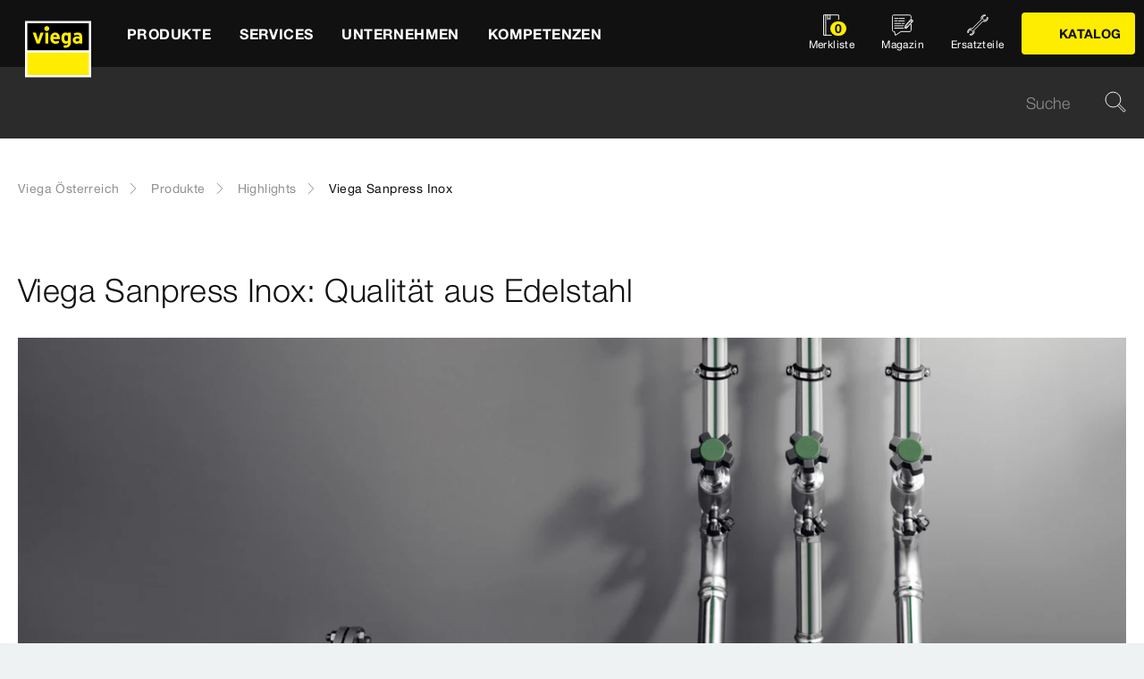

--- FILE ---
content_type: text/html;charset=utf-8
request_url: https://www.viega.at/de/produkte/highlights/sanpress-inox.html
body_size: 19620
content:


<!DOCTYPE html>
<html lang="de" data-region="at">
<head>
  <meta charset="UTF-8"/>
  <meta name="viewport" content="width=device-width, initial-scale=1.0"/>
  <meta http-equiv="X-UA-Compatible" content="ie=edge"/>

  <title>Viega Sanpress Inox | Viega Österreich</title>

  
    <script defer="defer" type="text/javascript" src="/.rum/@adobe/helix-rum-js@%5E2/dist/rum-standalone.js"></script>
<link rel="preconnect" href="//app.usercentrics.eu"/>
    <link rel="preconnect" href="//api.usercentrics.eu"/>
    <link rel="preconnect" href="//privacy-proxy.usercentrics.eu"/>
    <link rel="preload" href="//privacy-proxy.usercentrics.eu/latest/uc-block.bundle.js" as="script"/>
    <script type="application/javascript" src="https://privacy-proxy.usercentrics.eu/latest/uc-block.bundle.js"></script>
    <script>
      uc.deactivateBlocking([
        'f6nkjdUL', //AL is not blocked
        'dwkRM0PG', //Issuu is not blocked
        'BJz7qNsdj-7', // Yt is not blocked
        'r1Fhc4iOoWX' //Hubspotform is not blocked
      ]);
    </script>
  

  
  <link rel="icon" type="image/svg+xml" href="/etc.clientlibs/viega-frontend/clientlibs/main/resources/icons/favicon.svg"/>

  
    <meta property="og:title" content="Viega Sanpress Inox"/>
    <meta property="og:description" content="Der Problemlöser für Trinkwasser-Installationen: Das Edelstahl-Rohrsystem Sanpress Inox bietet höchste Qualität und komfortable Montage. Mehr erfahren!"/>
    <meta property="og:type" content="website"/>
    <meta property="og:url" content="https://www.viega.at/de/produkte/highlights/sanpress-inox.html"/>
    <meta property="og:locale" content="de_AT"/>

    
    
    
    
    
    
  

  <meta http-equiv="Content-Language" content="de"/>
  <meta name="title" content="Viega Sanpress Inox | Viega Österreich"/>
  <meta name="description" content="Der Problemlöser für Trinkwasser-Installationen: Das Edelstahl-Rohrsystem Sanpress Inox bietet höchste Qualität und komfortable Montage. Mehr erfahren!"/>
  
  <meta name="robots" content="index, follow"/>





  
    
<link rel="stylesheet" href="/etc.clientlibs/viega-frontend/clientlibs/main.lc-bb462bb64a74057992f330266fed68c3-lc.min.css" type="text/css">






  








  
  
  



  
    
    
<script src="/etc.clientlibs/viega-frontend/clientlibs/acdl_helper.lc-f92d47fd598e8a2e8428f154f8f0449a-lc.min.js"></script>



  
  <script src="https://assets.adobedtm.com/4bd80a146c61/aa931959472e/launch-1853dc13c3dd.min.js" async></script>


  <script type="text/javascript" src="/etc.clientlibs/cq/analytics/clientlibs/sitecatalyst/appmeasurement.js"></script>
  <script type="text/javascript" src="/etc.clientlibs/dam/clientlibs/assetinsights/pagetracker.js"></script>

  <script type="text/javascript">
    assetAnalytics.attrTrackable = 'trackable';
    assetAnalytics.defaultTrackable = true;

    assetAnalytics.attrAssetID = 'aem-asset-id';

    /**
     * Pagetracker Core javascript tries to minimize the tracking-calls generated for asset-load-events by
     * aggregating multiple asset-load-events
     * (i.e., sending a single tracking-call for multiple asset-load-events)
     * this value specifies (in milliseconds) how much time to wait (since last asset-load-event) for
     * subsequent asset-load-events
     * If the web-page contains a lot of images which are 'lazily-loaded' (e.g., user-scrolling past
     * current window boundaries) it is recommended to keep this value high so that tracking-calls
     * resulting due to asset-load-events are minimized.
     * While keeping this value high WILL reduce tracking-calls generated due to asset-load-events,
     * please be aware that keeping this value high MAY affect accuracy of data since asset-load-events
     * generated within the configured interval CAN NOT be sent to Analytics if user navigates away/closes
     * the webpage before the interval expires.
     * default is 2000
     *
     * @param assetImpressionPollInterval  specifies interval-timeout (milli seconds) to wait for asset-load-events
     *                                     before generating an tracking-call with aggregated asset-load-events.
     */
    assetAnalytics.assetImpressionPollInterval = 2000;

    /**
     * this attribute determines how many asset-load-events can be aggregated in a single tracking-call.
     * This is important from the context of max-#-of-characters in a GET request
     * default is 1800
     * NOTE: it is recommended to keep this value at its default.
     *
     * @param attrTrackable  identifies appropriate <code>data</code> attribute in the asset-embed-code
     */
    assetAnalytics.charsLimitForGET = 1800; // bytes

    /**
     * this attribute enables logging. Any 'truthy' value will enable logging
     *
     * @param debug  enable/disable logs
     */
    assetAnalytics.debug = false;
    /**
     * Following is the call to initialize Pagetracker Code javascript
     * NOTE: Please make sure that conversion-variables and success-events specified below have been initialized
     *       in the RSID appropriately
     * NOTE: When using a pre-defined AppMeasurement object instead of letting Pagetracker Core create its own instance
     *       1. Please make sure that the Adobe Analytics tool is completely initailzed (i.e., the object itself isn't undefined
     *       2. First 3 arguments (viz., RSID, Tracking Server, Visitor Namespace) to the <code>init()</code> function
     *          will be ignored
     * NOTE: If using DTM, the code below MUST be invoked after both <code>assetAnalytics</code> AND <code>AppMeasurement</code>
     *       object(s) are available. A good place would be 'Customize Page Code' of Adobe Analytics Tool Settings
     *       Make sure that the code is called 'After UI settings'
     * WARN: Since Asset Insights has been configured to use Auto-provisioned (reserved) Mappings for AEM Assets
     *       make sure that "Save AEM Reporting" is also enabled on Adobe Analytics UI for selected RSID.
     *       Otherwise Asset Insights may show incorrect results and can even result in loss of data
     */
    assetAnalytics.dispatcher.init(
            "viega.assetsinsights.prod",  /** RSID to send tracking-call to */
            "viega.data.adobedc.net",  /** Tracking Server to send tracking-call to */
            "viega",  /** Visitor Namespace to send tracking-call to */
            "",
            "",
            "",
            "",
            undefined  /** [OPTIONAL] if the webpage already has an AppMeasurement object, please include the object here. If unspecified, Pagetracker Core shall create its own AppMeasurement object */
            );
    /*
     * NOTE: If the webpage already has an AppMeasurement object, please use that here. Also, if doPlugins() is already being
     *       used, add the call <code>assetAnalytics.core.updateContextData()</code> at its end.
     */
    assetAnalytics.dispatcher.s.usePlugins=true;
    assetAnalytics.dispatcher.s.doPlugins=assetAnalytics.core.updateContextData;

    window.addEventListener('load', assetAnalytics.core.optimizedAssetInsights, false);
    window.addEventListener('load', assetAnalytics.dispatcher.s.t, false);
  </script>

</head>
<body class="t-default" id="responsivecontentpage-a0adf343de" data-cmp-data-layer-enabled>
<script>
  window.adobeDataLayer = window.adobeDataLayer || [];
  adobeDataLayer.push({
    page: JSON.parse("{\x22responsivecontentpage\u002Da0adf343de\x22:{\x22@type\x22:\x22viega\u002Dfrontend\/cms\/pages\/page\/responsivecontentpage\x22,\x22repo:modifyDate\x22:\x222022\u002D11\u002D03T13:34:41Z\x22,\x22dc:title\x22:\x22Viega Sanpress Inox: Qualität aus Edelstahl\x22,\x22dc:description\x22:\x22Der Problemlöser für Trinkwasser\u002DInstallationen: Das Edelstahl\u002DRohrsystem Sanpress Inox bietet höchste Qualität und komfortable Montage. Mehr erfahren!\x22,\x22xdm:template\x22:\x22\/apps\/viega\u002Dfrontend\/cms\/templates\/pages\/responsivecontentpage\x22,\x22xdm:language\x22:\x22de\u002DAT\x22,\x22xdm:tags\x22:[],\x22repo:path\x22:\x22\/content\/viega\/at\/de\/produkte\/neuheiten\/sanpress\u002Dinox.html\x22}}"),
    event:'cmp:show',
    eventInfo: {
      path: 'page.responsivecontentpage\u002Da0adf343de'
    },
    viegaPage: JSON.parse("{\x22country\x22:\x22AT\x22,\x22siteSection\x22:\x22produkte\x22,\x22pageTemplate\x22:\x22Content page\x22,\x22publishDate\x22:\x222022\u002D11\u002D03T13:31:15Z\x22,\x22language\x22:\x22de\x22,\x22pageID\x22:\x22responsivecontentpage\u002Da0adf343de\x22,\x22pageName\x22:\x22Viega Sanpress Inox: Qualität aus Edelstahl\x22,\x22platform\x22:\x22web\x22,\x22taxonomyTags\x22:[],\x22subSection1\x22:\x22neuheiten\x22,\x22subSection2\x22:\x22sanpress\u002Dinox\x22,\x22campaign\x22:\x22\x22,\x22category\x22:\x22text\/html\x22,\x22breadcrumbs\x22:[\x22produkte\x22,\x22neuheiten\x22,\x22sanpress\u002Dinox\x22]}"),
    aem: JSON.parse("{\x22environment\x22:\x22prod\x22}")
  });
</script>









<header class="o-header" data-controller="o-header" id="header-8387e8d70b" data-cmp-data-layer="{&#34;header-8387e8d70b&#34;:{&#34;@type&#34;:&#34;viega-frontend/cms/components/fixed/header&#34;}}">
  <div class="o-header__container" data-target="o-header.container">
    











<nav class="m-mainnav o-header__m-mainnav" data-controller="m-mainnav" id="mainnavigation-8387e8d70b" data-cmp-data-layer="{&#34;mainnavigation-8387e8d70b&#34;:{&#34;@type&#34;:&#34;viega-frontend/cms/components/fixed/header&#34;}}">
	<div class="m-mainnav__navigation-container">
		<a class="m-mainnav__logo-container" href="/de/homepage.html" title="Viega Österreich" data-cmp-data-layer="{&#34;link-8387e8d70b&#34;:{&#34;xdm:linkURL&#34;:&#34;/content/viega/at/de/homepage&#34;,&#34;@type&#34;:&#34;viega-frontend/cms/components/content/link&#34;,&#34;dc:title&#34;:&#34;Viega Österreich&#34;,&#34;context&#34;:&#34;clickLinkLogo&#34;,&#34;parentId&#34;:&#34;header-8387e8d70b&#34;}}" data-cmp-clickable>
			<img src="/etc.clientlibs/viega-frontend/clientlibs/main/resources/icons/logo_w_border.svg" class="m-mainnav__logo" alt/>
		</a>
		<ul class="m-mainnav__main-items" data-target="m-mainnav.mainItems">
			
				<li class="m-mainnav__main-item">
					
					<a href="#" class="m-mainnav__main-link" data-action="click->m-mainnav#navigationLinkClick" data-cmp-data-layer="{&#34;mainnavigationItem-5241f81715&#34;:{&#34;xdm:linkURL&#34;:&#34;#&#34;,&#34;@type&#34;:&#34;viega-frontend/cms/components/content/link&#34;,&#34;dc:title&#34;:&#34;Produkte&#34;,&#34;context&#34;:&#34;clickLevel1&#34;,&#34;repo:modifyDate&#34;:&#34;2021-07-06T15:28:27Z&#34;}}" data-cmp-clickable>
						
  
  
  
  
  
      
  

  <svg class="a-svgicon a-svgicon--arrow_left m-mainnav__arrow-left a-svgicon--small" focusable="false">
    
    <use xlink:href="/etc.clientlibs/viega-frontend/clientlibs/main/resources/icons/svg-spritesheet.svg#icon--arrow_left"></use>
    
  </svg>


						<span>Produkte</span>
						
  
  
  
  
  
      
  

  <svg class="a-svgicon a-svgicon--arrow_right m-mainnav__arrow-right a-svgicon--small" focusable="false">
    
    <use xlink:href="/etc.clientlibs/viega-frontend/clientlibs/main/resources/icons/svg-spritesheet.svg#icon--arrow_right"></use>
    
  </svg>


					</a>
					
						<ul class="m-mainnav__submenu m-mainnav__submenu--1">
							
								
								<li class="m-mainnav__submenu-item">
									<a href="/de/produkte.html" class="m-mainnav__submenu-link " data-action="click->m-mainnav#navigationLinkClick">
										<h3 class="m-mainnav__teaser-title">Produkte</h3>
										<p class="m-mainnav__teaser-text">Neuheiten und Bestseller, Katalog oder Ersatzteile: Machen Sie sich mit der Produktwelt von Viega vertraut! </p>
									</a>
									
                </li>
              
								
								<li class="m-mainnav__submenu-item">
									<a href="/de/produkte/highlights.html" class="m-mainnav__submenu-link " data-action="click->m-mainnav#navigationLinkClick" data-cmp-data-layer="{&#34;mainnavigationItem-a0942dcba1&#34;:{&#34;dc:description&#34;:&#34;Lassen Sie sich von unseren Top-Produkten  für Ihr eigenes Projekt inspirieren!&#34;,&#34;xdm:linkURL&#34;:&#34;/content/viega/at/de/produkte/neuheiten.html&#34;,&#34;@type&#34;:&#34;viega-frontend/cms/components/content/link&#34;,&#34;dc:title&#34;:&#34;Highlights&#34;,&#34;context&#34;:&#34;clickLevel2&#34;,&#34;repo:modifyDate&#34;:&#34;2022-07-12T14:20:47Z&#34;}}" data-cmp-clickable>
										<h3 class="m-mainnav__teaser-title">Highlights</h3>
										<p class="m-mainnav__teaser-text">Lassen Sie sich von unseren Top-Produkten  für Ihr eigenes Projekt inspirieren!</p>
									</a>
									
                </li>
              
								
								<li class="m-mainnav__submenu-item">
									<a href="/de/produkte/Katalog.html" class="m-mainnav__submenu-link " data-action="click->m-mainnav#navigationLinkClick" data-cmp-data-layer="{&#34;mainnavigationItem-d38405f03d&#34;:{&#34;dc:description&#34;:&#34;Alle Produktinformationen von Viega - täglich aktualisiert.&#34;,&#34;xdm:linkURL&#34;:&#34;/content/viega/at/de/produkte/Katalog.html&#34;,&#34;@type&#34;:&#34;viega-frontend/cms/components/content/link&#34;,&#34;dc:title&#34;:&#34;Katalog&#34;,&#34;context&#34;:&#34;clickLevel2&#34;,&#34;repo:modifyDate&#34;:&#34;2017-09-06T14:47:07Z&#34;}}" data-cmp-clickable>
										<h3 class="m-mainnav__teaser-title">Katalog</h3>
										<p class="m-mainnav__teaser-text">Alle Produktinformationen von Viega - täglich aktualisiert.</p>
									</a>
									
                </li>
              
								
								<li class="m-mainnav__submenu-item">
									<a href="/de/produkte/Ersatzteile.html" class="m-mainnav__submenu-link " data-action="click->m-mainnav#navigationLinkClick" data-cmp-data-layer="{&#34;mainnavigationItem-104d6109ac&#34;:{&#34;dc:description&#34;:&#34;Hier gelangen Sie schnell zum gewünschten Ersatzteil.&#34;,&#34;xdm:linkURL&#34;:&#34;/content/viega/at/de/produkte/Ersatzteile.html&#34;,&#34;@type&#34;:&#34;viega-frontend/cms/components/content/link&#34;,&#34;dc:title&#34;:&#34;Ersatzteile&#34;,&#34;context&#34;:&#34;clickLevel2&#34;,&#34;repo:modifyDate&#34;:&#34;2017-09-06T14:50:08Z&#34;}}" data-cmp-clickable>
										<h3 class="m-mainnav__teaser-title">Ersatzteile</h3>
										<p class="m-mainnav__teaser-text">Hier gelangen Sie schnell zum gewünschten Ersatzteil.</p>
									</a>
									
                </li>
              
								
								<li class="m-mainnav__submenu-item">
									<a href="/de/produkte/viega-productfinder.html" class="m-mainnav__submenu-link " data-action="click->m-mainnav#navigationLinkClick" data-cmp-data-layer="{&#34;mainnavigationItem-f218b3b996&#34;:{&#34;dc:description&#34;:&#34;Unser Produktfinder gibt Ihnen einen ersten Überblick über die passende Viega Installationslösung für Ihr Projekt! &#34;,&#34;xdm:linkURL&#34;:&#34;/content/viega/at/de/produkte/viega-productfinder.html&#34;,&#34;@type&#34;:&#34;viega-frontend/cms/components/content/link&#34;,&#34;dc:title&#34;:&#34;Productfinder&#34;,&#34;context&#34;:&#34;clickLevel2&#34;}}" data-cmp-clickable>
										<h3 class="m-mainnav__teaser-title">Productfinder</h3>
										<p class="m-mainnav__teaser-text">Unser Produktfinder gibt Ihnen einen ersten Überblick über die passende Viega Installationslösung für Ihr Projekt! </p>
									</a>
									
                </li>
              
            </ul>
          
        </li>
      
				<li class="m-mainnav__main-item">
					
					<a href="#" class="m-mainnav__main-link" data-action="click->m-mainnav#navigationLinkClick" data-cmp-data-layer="{&#34;mainnavigationItem-d0640744a4&#34;:{&#34;xdm:linkURL&#34;:&#34;#&#34;,&#34;@type&#34;:&#34;viega-frontend/cms/components/content/link&#34;,&#34;dc:title&#34;:&#34;Services&#34;,&#34;context&#34;:&#34;clickLevel1&#34;,&#34;repo:modifyDate&#34;:&#34;2021-07-06T15:28:40Z&#34;}}" data-cmp-clickable>
						
  
  
  
  
  
      
  

  <svg class="a-svgicon a-svgicon--arrow_left m-mainnav__arrow-left a-svgicon--small" focusable="false">
    
    <use xlink:href="/etc.clientlibs/viega-frontend/clientlibs/main/resources/icons/svg-spritesheet.svg#icon--arrow_left"></use>
    
  </svg>


						<span>Services</span>
						
  
  
  
  
  
      
  

  <svg class="a-svgicon a-svgicon--arrow_right m-mainnav__arrow-right a-svgicon--small" focusable="false">
    
    <use xlink:href="/etc.clientlibs/viega-frontend/clientlibs/main/resources/icons/svg-spritesheet.svg#icon--arrow_right"></use>
    
  </svg>


					</a>
					
						<ul class="m-mainnav__submenu m-mainnav__submenu--1">
							
								
								<li class="m-mainnav__submenu-item">
									<a href="/de/services.html" class="m-mainnav__submenu-link " data-action="click->m-mainnav#navigationLinkClick">
										<h3 class="m-mainnav__teaser-title">Services</h3>
										<p class="m-mainnav__teaser-text">Von Seminaren über Konfiguratoren und Downloads bis hin zu FAQ: Verschaffen Sie sich einen Überblick über die Services von Viega Österreich!</p>
									</a>
									
                </li>
              
								
								<li class="m-mainnav__submenu-item">
									<a href="/de/services/Seminare.html" class="m-mainnav__submenu-link " data-action="click->m-mainnav#navigationLinkClick" data-cmp-data-layer="{&#34;mainnavigationItem-1085d60194&#34;:{&#34;dc:description&#34;:&#34;Welche Seminare bietet Viega 2026 im neuen Schulungszentrum am Attersee an? Verschaffen Sie sich einen Überblick über das Weiterbildungsprogramm! &#34;,&#34;xdm:linkURL&#34;:&#34;/content/viega/at/de/services/Seminare.html&#34;,&#34;@type&#34;:&#34;viega-frontend/cms/components/content/link&#34;,&#34;dc:title&#34;:&#34;Seminare 2026&#34;,&#34;context&#34;:&#34;clickLevel2&#34;,&#34;repo:modifyDate&#34;:&#34;2023-12-06T08:54:28Z&#34;}}" data-cmp-clickable>
										<h3 class="m-mainnav__teaser-title">Seminare 2026</h3>
										<p class="m-mainnav__teaser-text">Welche Seminare bietet Viega 2026 im neuen Schulungszentrum am Attersee an? Verschaffen Sie sich einen Überblick über das Weiterbildungsprogramm! </p>
									</a>
									
                </li>
              
								
								<li class="m-mainnav__submenu-item">
									<a href="/de/services/frag-viega.html" class="m-mainnav__submenu-link " data-action="click->m-mainnav#navigationLinkClick" data-cmp-data-layer="{&#34;mainnavigationItem-05fc5e495b&#34;:{&#34;dc:description&#34;:&#34;Ob Produktfunktionalität oder Serviceangebot: #FragViega! Finden Sie in unseren FAQ Antworten auf häufig gestellte Fragen betreffend Viega Österreich! &#34;,&#34;xdm:linkURL&#34;:&#34;/content/viega/at/de/services/frag-viega.html&#34;,&#34;@type&#34;:&#34;viega-frontend/cms/components/content/link&#34;,&#34;dc:title&#34;:&#34;FAQ #FragViega&#34;,&#34;context&#34;:&#34;clickLevel2&#34;,&#34;repo:modifyDate&#34;:&#34;2022-11-24T11:12:45Z&#34;}}" data-cmp-clickable>
										<h3 class="m-mainnav__teaser-title">FAQ #FragViega</h3>
										<p class="m-mainnav__teaser-text">Ob Produktfunktionalität oder Serviceangebot: #FragViega! Finden Sie in unseren FAQ Antworten auf häufig gestellte Fragen betreffend Viega Österreich! </p>
									</a>
									
                </li>
              
								
								<li class="m-mainnav__submenu-item">
									<a href="/de/services/podcasts.html" class="m-mainnav__submenu-link " data-action="click->m-mainnav#navigationLinkClick" data-cmp-data-layer="{&#34;mainnavigationItem-0487802f99&#34;:{&#34;dc:description&#34;:&#34;Wissen aus Theorie und Praxis: Viega-Experten teilen ihr Know-how – kurz, kompakt und immer mit den aktuellen Normen und Daten im Gepäck. Gleich reinhören!&#34;,&#34;xdm:linkURL&#34;:&#34;/content/viega/at/de/services/podcasts.html&#34;,&#34;@type&#34;:&#34;viega-frontend/cms/components/content/link&#34;,&#34;dc:title&#34;:&#34;Viega goes Podcast&#34;,&#34;context&#34;:&#34;clickLevel2&#34;,&#34;repo:modifyDate&#34;:&#34;2024-02-01T09:52:08Z&#34;}}" data-cmp-clickable>
										<h3 class="m-mainnav__teaser-title">Viega goes Podcast</h3>
										<p class="m-mainnav__teaser-text">Wissen aus Theorie und Praxis: Viega-Experten teilen ihr Know-how – kurz, kompakt und immer mit den aktuellen Normen und Daten im Gepäck. Gleich reinhören!</p>
									</a>
									
                </li>
              
								
								<li class="m-mainnav__submenu-item">
									<a href="/de/services/Service-Hotline.html" class="m-mainnav__submenu-link " data-action="click->m-mainnav#navigationLinkClick" data-cmp-data-layer="{&#34;mainnavigationItem-df9a675d3e&#34;:{&#34;dc:description&#34;:&#34;Ob technische Beratung oder Fragen an den Vertrieb: Unser Service-Team freut sich auf Ihr individuelles Anliegen. Nehmen Sie jetzt Kontakt auf!&#34;,&#34;xdm:linkURL&#34;:&#34;/content/viega/at/de/services/Service-Hotline.html&#34;,&#34;@type&#34;:&#34;viega-frontend/cms/components/content/link&#34;,&#34;dc:title&#34;:&#34;Service-Hotline&#34;,&#34;context&#34;:&#34;clickLevel2&#34;,&#34;repo:modifyDate&#34;:&#34;2022-10-05T13:22:11Z&#34;}}" data-cmp-clickable>
										<h3 class="m-mainnav__teaser-title">Service-Hotline</h3>
										<p class="m-mainnav__teaser-text">Ob technische Beratung oder Fragen an den Vertrieb: Unser Service-Team freut sich auf Ihr individuelles Anliegen. Nehmen Sie jetzt Kontakt auf!</p>
									</a>
									
                </li>
              
								
								<li class="m-mainnav__submenu-item">
									<a href="/de/services/software-tools.html" class="m-mainnav__submenu-link " data-action="click->m-mainnav#navigationLinkClick" data-cmp-data-layer="{&#34;mainnavigationItem-a9e9bbb11d&#34;:{&#34;dc:description&#34;:&#34; Innovative Planungssoftware, komfortable Berechnungsverfahren, zukunftsweisende Technik. Informieren Sie sich hier über die Viega Software-Programme!&#34;,&#34;xdm:linkURL&#34;:&#34;/content/viega/at/de/services/software-tools.html&#34;,&#34;@type&#34;:&#34;viega-frontend/cms/components/content/link&#34;,&#34;dc:title&#34;:&#34;Software&#34;,&#34;context&#34;:&#34;clickLevel2&#34;,&#34;repo:modifyDate&#34;:&#34;2022-10-14T13:03:51Z&#34;}}" data-cmp-clickable>
										<h3 class="m-mainnav__teaser-title">Software</h3>
										<p class="m-mainnav__teaser-text"> Innovative Planungssoftware, komfortable Berechnungsverfahren, zukunftsweisende Technik. Informieren Sie sich hier über die Viega Software-Programme!</p>
									</a>
									
                </li>
              
								
								<li class="m-mainnav__submenu-item">
									<a href="/de/services/konfiguratoren.html" class="m-mainnav__submenu-link " data-action="click->m-mainnav#navigationLinkClick" data-cmp-data-layer="{&#34;mainnavigationItem-0146a6fbda&#34;:{&#34;dc:description&#34;:&#34;Für Prevista Dry, Betätigungsplatten oder Advantix-Duschrinnen: Viega bietet unterschiedliche Konfiguratoren an. Jetzt Installationen planen und auslegen!  &#34;,&#34;xdm:linkURL&#34;:&#34;/content/viega/at/de/services/konfiguratoren.html&#34;,&#34;@type&#34;:&#34;viega-frontend/cms/components/content/link&#34;,&#34;dc:title&#34;:&#34;Konfiguratoren&#34;,&#34;context&#34;:&#34;clickLevel2&#34;,&#34;repo:modifyDate&#34;:&#34;2022-10-14T11:52:27Z&#34;}}" data-cmp-clickable>
										<h3 class="m-mainnav__teaser-title">Konfiguratoren</h3>
										<p class="m-mainnav__teaser-text">Für Prevista Dry, Betätigungsplatten oder Advantix-Duschrinnen: Viega bietet unterschiedliche Konfiguratoren an. Jetzt Installationen planen und auslegen!  </p>
									</a>
									
                </li>
              
								
								<li class="m-mainnav__submenu-item">
									<a href="/de/services/downloads.html" class="m-mainnav__submenu-link " data-action="click->m-mainnav#navigationLinkClick" data-cmp-data-layer="{&#34;mainnavigationItem-c7d1dac65c&#34;:{&#34;dc:description&#34;:&#34;Im Downloadcenter haben Sie Zugriff auf alle Unterlagen betreffend Viega – von Ausschreibungstexten bis hin zu Prospekten. Jetzt Dateien herunterladen!&#34;,&#34;xdm:linkURL&#34;:&#34;/content/viega/at/de/services/downloads.html&#34;,&#34;@type&#34;:&#34;viega-frontend/cms/components/content/link&#34;,&#34;dc:title&#34;:&#34;Downloads&#34;,&#34;context&#34;:&#34;clickLevel2&#34;,&#34;repo:modifyDate&#34;:&#34;2022-10-05T12:42:02Z&#34;}}" data-cmp-clickable>
										<h3 class="m-mainnav__teaser-title">Downloads</h3>
										<p class="m-mainnav__teaser-text">Im Downloadcenter haben Sie Zugriff auf alle Unterlagen betreffend Viega – von Ausschreibungstexten bis hin zu Prospekten. Jetzt Dateien herunterladen!</p>
									</a>
									
                </li>
              
            </ul>
          
        </li>
      
				<li class="m-mainnav__main-item">
					
					<a href="#" class="m-mainnav__main-link" data-action="click->m-mainnav#navigationLinkClick" data-cmp-data-layer="{&#34;mainnavigationItem-f04ac9bec4&#34;:{&#34;xdm:linkURL&#34;:&#34;#&#34;,&#34;@type&#34;:&#34;viega-frontend/cms/components/content/link&#34;,&#34;dc:title&#34;:&#34;Unternehmen&#34;,&#34;context&#34;:&#34;clickLevel1&#34;,&#34;repo:modifyDate&#34;:&#34;2022-08-24T12:28:52Z&#34;}}" data-cmp-clickable>
						
  
  
  
  
  
      
  

  <svg class="a-svgicon a-svgicon--arrow_left m-mainnav__arrow-left a-svgicon--small" focusable="false">
    
    <use xlink:href="/etc.clientlibs/viega-frontend/clientlibs/main/resources/icons/svg-spritesheet.svg#icon--arrow_left"></use>
    
  </svg>


						<span>Unternehmen</span>
						
  
  
  
  
  
      
  

  <svg class="a-svgicon a-svgicon--arrow_right m-mainnav__arrow-right a-svgicon--small" focusable="false">
    
    <use xlink:href="/etc.clientlibs/viega-frontend/clientlibs/main/resources/icons/svg-spritesheet.svg#icon--arrow_right"></use>
    
  </svg>


					</a>
					
						<ul class="m-mainnav__submenu m-mainnav__submenu--1">
							
								
								<li class="m-mainnav__submenu-item">
									<a href="/de/unternehmen.html" class="m-mainnav__submenu-link " data-action="click->m-mainnav#navigationLinkClick">
										<h3 class="m-mainnav__teaser-title">Unternehmen</h3>
										<p class="m-mainnav__teaser-text">Was zeichnet Viega Österreich aus? Vom Seminarcenter über Referenzen bis hin zur Rolle als Arbeitgeber: Lernen Sie unser Unternehmen kennen!</p>
									</a>
									
                </li>
              
								
								<li class="m-mainnav__submenu-item">
									<a href="/de/unternehmen/ueber-uns.html" class="m-mainnav__submenu-link " data-action="click->m-mainnav#navigationLinkClick" data-cmp-data-layer="{&#34;mainnavigationItem-1021db882a&#34;:{&#34;dc:description&#34;:&#34;Viega. Höchster Qualität verbunden. Was stellt Viega her? Wo produziert Viega und warum? Mehr über den Innovationstreiber der Installationsbranche!&#34;,&#34;xdm:linkURL&#34;:&#34;/content/viega/at/de/unternehmen/ueber-uns.html&#34;,&#34;@type&#34;:&#34;viega-frontend/cms/components/content/link&#34;,&#34;dc:title&#34;:&#34;Über uns&#34;,&#34;context&#34;:&#34;clickLevel2&#34;,&#34;repo:modifyDate&#34;:&#34;2022-09-29T09:29:24Z&#34;}}" data-cmp-clickable>
										<h3 class="m-mainnav__teaser-title">Über uns</h3>
										<p class="m-mainnav__teaser-text">Viega. Höchster Qualität verbunden. Was stellt Viega her? Wo produziert Viega und warum? Mehr über den Innovationstreiber der Installationsbranche!</p>
									</a>
									
                </li>
              
								
								<li class="m-mainnav__submenu-item">
									<a href="/de/unternehmen/viega-oesterreich.html" class="m-mainnav__submenu-link " data-action="click->m-mainnav#navigationLinkClick" data-cmp-data-layer="{&#34;mainnavigationItem-8a41e6a248&#34;:{&#34;dc:description&#34;:&#34;Warum ist Viega Österreich mit Sitz in Attersee am Attersee der richtige Partner für Ihr Bauprojekt? Finden Sie jetzt die Antwort auf diese Frage! &#34;,&#34;xdm:linkURL&#34;:&#34;/content/viega/at/de/unternehmen/viega-oesterreich.html&#34;,&#34;@type&#34;:&#34;viega-frontend/cms/components/content/link&#34;,&#34;dc:title&#34;:&#34;Team Österreich&#34;,&#34;context&#34;:&#34;clickLevel2&#34;,&#34;repo:modifyDate&#34;:&#34;2022-08-29T12:00:17Z&#34;}}" data-cmp-clickable>
										<h3 class="m-mainnav__teaser-title">Team Österreich</h3>
										<p class="m-mainnav__teaser-text">Warum ist Viega Österreich mit Sitz in Attersee am Attersee der richtige Partner für Ihr Bauprojekt? Finden Sie jetzt die Antwort auf diese Frage! </p>
									</a>
									
                </li>
              
								
								<li class="m-mainnav__submenu-item">
									<a href="/de/unternehmen/seminarcenter-attersee.html" class="m-mainnav__submenu-link " data-action="click->m-mainnav#navigationLinkClick" data-cmp-data-layer="{&#34;mainnavigationItem-2abce3f817&#34;:{&#34;dc:description&#34;:&#34;Das Seminarcenter von Viega in Attersee ist ein Leuchtturm für Energieeffizienz in der TGA-Branche. Mehr zum Vorzeigeprojekt für das Bauen der Zukunft!&#34;,&#34;xdm:linkURL&#34;:&#34;/content/viega/at/de/unternehmen/seminarcenter-attersee.html&#34;,&#34;@type&#34;:&#34;viega-frontend/cms/components/content/link&#34;,&#34;dc:title&#34;:&#34;Seminarcenter Attersee&#34;,&#34;context&#34;:&#34;clickLevel2&#34;,&#34;repo:modifyDate&#34;:&#34;2022-09-09T07:35:42Z&#34;}}" data-cmp-clickable>
										<h3 class="m-mainnav__teaser-title">Seminarcenter Attersee</h3>
										<p class="m-mainnav__teaser-text">Das Seminarcenter von Viega in Attersee ist ein Leuchtturm für Energieeffizienz in der TGA-Branche. Mehr zum Vorzeigeprojekt für das Bauen der Zukunft!</p>
									</a>
									
                </li>
              
								
								<li class="m-mainnav__submenu-item">
									<a href="/de/unternehmen/Referenzen.html" class="m-mainnav__submenu-link " data-action="click->m-mainnav#navigationLinkClick" data-cmp-data-layer="{&#34;mainnavigationItem-6bf3e4611f&#34;:{&#34;dc:description&#34;:&#34;Installationstechnik von Viega im vielfältigen Einsatz: Unsere Referenzen geben spannende Einblicke in erfolgreich realisierte Projekte. Jetzt reinklicken!&#34;,&#34;xdm:linkURL&#34;:&#34;/content/viega/at/de/unternehmen/Referenzen.html&#34;,&#34;@type&#34;:&#34;viega-frontend/cms/components/content/link&#34;,&#34;dc:title&#34;:&#34;Referenzen&#34;,&#34;context&#34;:&#34;clickLevel2&#34;,&#34;repo:modifyDate&#34;:&#34;2022-09-09T08:13:19Z&#34;}}" data-cmp-clickable>
										<h3 class="m-mainnav__teaser-title">Referenzen</h3>
										<p class="m-mainnav__teaser-text">Installationstechnik von Viega im vielfältigen Einsatz: Unsere Referenzen geben spannende Einblicke in erfolgreich realisierte Projekte. Jetzt reinklicken!</p>
									</a>
									
                </li>
              
								
								<li class="m-mainnav__submenu-item">
									<a href="/de/unternehmen/Karriere.html" class="m-mainnav__submenu-link " data-action="click->m-mainnav#navigationLinkClick" data-cmp-data-layer="{&#34;mainnavigationItem-6dd03d5790&#34;:{&#34;dc:description&#34;:&#34;Wir sind Viega Österreich und freuen uns über neue Kollegen. Hier geht´s zu unseren aktuellen Jobangeboten!&#34;,&#34;xdm:linkURL&#34;:&#34;/content/viega/at/de/unternehmen/Karriere.html&#34;,&#34;@type&#34;:&#34;viega-frontend/cms/components/content/link&#34;,&#34;dc:title&#34;:&#34;Karriere&#34;,&#34;context&#34;:&#34;clickLevel2&#34;,&#34;repo:modifyDate&#34;:&#34;2022-09-09T08:29:46Z&#34;}}" data-cmp-clickable>
										<h3 class="m-mainnav__teaser-title">Karriere</h3>
										<p class="m-mainnav__teaser-text">Wir sind Viega Österreich und freuen uns über neue Kollegen. Hier geht´s zu unseren aktuellen Jobangeboten!</p>
									</a>
									
                </li>
              
								
								<li class="m-mainnav__submenu-item">
									<a href="/de/unternehmen/online-magazin.html" class="m-mainnav__submenu-link " data-action="click->m-mainnav#navigationLinkClick" data-cmp-data-layer="{&#34;mainnavigationItem-f9ec84a20d&#34;:{&#34;dc:description&#34;:&#34;Trinkwasser, Nachhaltigkeit und Badgestaltung: Das Viega-Magazin bietet vielfältige Einblicke in die Welt der Installationstechnik. Gleich reinlesen!&#34;,&#34;xdm:linkURL&#34;:&#34;/content/viega/at/de/unternehmen/online-magazin.html&#34;,&#34;@type&#34;:&#34;viega-frontend/cms/components/content/link&#34;,&#34;dc:title&#34;:&#34;Online-Magazin&#34;,&#34;context&#34;:&#34;clickLevel2&#34;}}" data-cmp-clickable>
										<h3 class="m-mainnav__teaser-title">Online-Magazin</h3>
										<p class="m-mainnav__teaser-text">Trinkwasser, Nachhaltigkeit und Badgestaltung: Das Viega-Magazin bietet vielfältige Einblicke in die Welt der Installationstechnik. Gleich reinlesen!</p>
									</a>
									
                </li>
              
            </ul>
          
        </li>
      
				<li class="m-mainnav__main-item">
					<a href="/de/kompetenzen.html" class="m-mainnav__main-link" data-cmp-data-layer="{&#34;mainnavigationItem-14ba939e2a&#34;:{&#34;xdm:linkURL&#34;:&#34;/content/viega/at/de/Themen.html&#34;,&#34;@type&#34;:&#34;viega-frontend/cms/components/content/link&#34;,&#34;dc:title&#34;:&#34;Kompetenzen&#34;,&#34;context&#34;:&#34;clickLevel1&#34;,&#34;repo:modifyDate&#34;:&#34;2023-01-30T15:21:16Z&#34;}}" data-cmp-clickable>
						
  
  
  
  
  
      
  

  <svg class="a-svgicon a-svgicon--arrow_left m-mainnav__arrow-left a-svgicon--small" focusable="false">
    
    <use xlink:href="/etc.clientlibs/viega-frontend/clientlibs/main/resources/icons/svg-spritesheet.svg#icon--arrow_left"></use>
    
  </svg>


						<span>Kompetenzen</span>
						
  
  
  
  
  
      
  

  <svg class="a-svgicon a-svgicon--arrow_right m-mainnav__arrow-right a-svgicon--small" focusable="false">
    
    <use xlink:href="/etc.clientlibs/viega-frontend/clientlibs/main/resources/icons/svg-spritesheet.svg#icon--arrow_right"></use>
    
  </svg>


					</a>
					
					
        </li>
      
      
        <li class="m-mainnav__burger-menu-item">
          <div class="m-mainnav__burger-menu-catalog-container">
            

  
  

  
    
  

  

  
    
  

  
  

  

  
    
      <a class="a-button a-button--primary m-mainnav__burger-menu-catalog-button  a-button--left" data-controller="a-button" data-cmp-data-layer="{&#34;button-0ee9e8e1b8&#34;:{&#34;xdm:linkURL&#34;:&#34;/content/viega/at/de/produkte/Katalog.html&#34;,&#34;@type&#34;:&#34;viega-frontend/cms/components/content/linkbutton&#34;,&#34;dc:title&#34;:&#34;Katalog&#34;,&#34;context&#34;:&#34;clickCatalog&#34;}}" data-cmp-clickable id="button-0ee9e8e1b8" href="/de/produkte/Katalog.html">

        
  
  
  
  
  
      
  

  <svg class="a-svgicon a-svgicon--icon_brochure_content-1 a-button__icon--left a-svgicon--small" focusable="false">
    
    
    <use xlink:href="/etc.clientlibs/viega-frontend/clientlibs/main/resources/icons/svg/icon_brochure_content-1.svg"></use>
  </svg>


        <span>Katalog</span>
        

        
      </a>
    
  

          </div>
        </li>
      
      
        <li class="m-mainnav__main-item m-mainnav__burger-menu-item">
          <a href="/de/produkte/Ersatzteile.html" class="m-mainnav__burger-menu-link" data-cmp-data-layer="{&#34;mainnavigationSpareparts-8387e8d70b&#34;:{&#34;xdm:linkURL&#34;:&#34;/content/viega/at/de/produkte/Ersatzteile.html&#34;,&#34;@type&#34;:&#34;viega-frontend/cms/components/content/headerIcon&#34;,&#34;dc:title&#34;:&#34;Ersatzteile&#34;,&#34;context&#34;:&#34;clickSpareParts&#34;}}" data-cmp-clickable>
            
  
  
  
  
  

  <svg class="a-svgicon a-svgicon--spareparts m-mainnav__map-icon " focusable="false">
    
    <use xlink:href="/etc.clientlibs/viega-frontend/clientlibs/main/resources/icons/svg-spritesheet.svg#icon--spareparts"></use>
    
  </svg>


            <span class="m-mainnav__burger-menu-link-label">Ersatzteile</span>
          </a>
        </li>
      
      <li class="m-mainnav__main-item m-mainnav__burger-menu-item">
        <a href="/de/watchlist.html" class="m-mainnav__burger-menu-link" data-action="click->m-mainnav#navigationLinkClick" data-cmp-data-layer="{&#34;mainnavigationWatchlist-8387e8d70b&#34;:{&#34;@type&#34;:&#34;viega-frontend/cms/components/content/headerIcon&#34;,&#34;dc:title&#34;:&#34;Merkliste&#34;,&#34;context&#34;:&#34;clickWatchlist&#34;}}" data-cmp-clickable>
          <div class="m-mainnav__watchlist-icon-container">
            
  
  
  
  
  

  <svg class="a-svgicon a-svgicon--watchlist m-mainnav__watchlist-icon " focusable="false" aria-hidden="true">
    
    <use xlink:href="/etc.clientlibs/viega-frontend/clientlibs/main/resources/icons/svg-spritesheet.svg#icon--watchlist"></use>
    
  </svg>


            <p class="m-mainnav__watchlist-counter">
              <span data-target="m-mainnav.watchlistCounter">0</span>
            </p>
          </div>
          <span class="m-mainnav__burger-menu-link-label">Merkliste</span>
        </a>
      </li>
      
        <li class="m-mainnav__main-item m-mainnav__burger-menu-item">
          <a href="/de/unternehmen/online-magazin.html" class="m-mainnav__burger-menu-link" data-cmp-data-layer="{&#34;mainnavigationAdditionalHeaderIcon-8387e8d70b&#34;:{&#34;xdm:linkURL&#34;:&#34;/content/viega/at/de/unternehmen/online-magazin.html&#34;,&#34;@type&#34;:&#34;viega-frontend/cms/components/content/headerIcon&#34;,&#34;dc:title&#34;:&#34;Magazin&#34;,&#34;context&#34;:&#34;clickAdditionalHeaderIcon&#34;}}" data-cmp-clickable>
            
  
  
  
  
  

  <svg class="a-svgicon a-svgicon--blog m-mainnav__map-icon " focusable="false">
    
    <use xlink:href="/etc.clientlibs/viega-frontend/clientlibs/main/resources/icons/svg-spritesheet.svg#icon--blog"></use>
    
  </svg>


            <span class="m-mainnav__burger-menu-link-label">Magazin</span>
          </a>
        </li>
      
      
      
    </ul>

		<ul class="m-mainnav__menu" data-target="m-mainnav.menuItems">
      
			<li class="m-mainnav__menu-item m-mainnav__submenu-item m-mainnav__watchlist">
				<a href="/de/watchlist.html" class="m-mainnav__menu-link" data-action="click->m-mainnav#navigationLinkClick" data-cmp-data-layer="{&#34;mainnavigationWatchlist-8387e8d70b&#34;:{&#34;@type&#34;:&#34;viega-frontend/cms/components/content/headerIcon&#34;,&#34;dc:title&#34;:&#34;Merkliste&#34;,&#34;context&#34;:&#34;clickWatchlist&#34;}}" data-cmp-clickable>
					<div class="m-mainnav__watchlist-icon-container">
						
  
  
  
  
  

  <svg class="a-svgicon a-svgicon--watchlist m-mainnav__watchlist-icon " focusable="false" aria-hidden="true">
    
    <use xlink:href="/etc.clientlibs/viega-frontend/clientlibs/main/resources/icons/svg-spritesheet.svg#icon--watchlist"></use>
    
  </svg>


						<p class="m-mainnav__watchlist-counter">
							<span data-target="m-mainnav.watchlistCounter">0</span>
						</p>
					</div>
					<span class="m-mainnav__menu-label">Merkliste</span>
				</a>
				<div class="m-mainnav__submenu m-mainnav__submenu--1 m-mainnav__watchlist-container" data-target="m-mainnav.watchlistFlyout">
					<div class="m-mainnav__watchlist-intro">
						<a class="m-mainnav__watchlist-link" href="/de/watchlist.html" data-cmp-data-layer="{&#34;link-2d3c5c57a7&#34;:{&#34;dc:description&#34;:&#34;Über den \&#34;+\&#34;-Button fügen Sie der Merkliste Ihre Einträge hinzu.&#34;,&#34;xdm:linkURL&#34;:&#34;/content/viega/at/de/watchlist.html&#34;,&#34;@type&#34;:&#34;viega-frontend/cms/components/content/link&#34;,&#34;dc:title&#34;:&#34;Merkliste&#34;,&#34;context&#34;:&#34;clickLink&#34;,&#34;parentId&#34;:&#34;mainnavigationWatchlist-8387e8d70b&#34;}}" data-cmp-clickable>
							<h3 class="m-mainnav__watchlist-headline">Merkliste</h3>
							<p class="m-mainnav__watchlist-copy">Über den &#34;+&#34;-Button fügen Sie der Merkliste Ihre Einträge hinzu.</p>
							

  
  

  
    
  

  

  
    
  

  
  

  
    <button class="a-button a-button--secondary m-mainnav__button  a-button--left" data-controller="a-button" data-cmp-data-layer="{&#34;button-2d3c5c57a7&#34;:{&#34;xdm:linkURL&#34;:&#34;/content/viega/at/de/watchlist.html&#34;,&#34;@type&#34;:&#34;viega-frontend/cms/components/content/linkbutton&#34;,&#34;dc:title&#34;:&#34;Zur Merkliste&#34;,&#34;context&#34;:&#34;clickSecondary&#34;,&#34;parentId&#34;:&#34;mainnavigationWatchlist-8387e8d70b&#34;}}" data-cmp-clickable id="button-2d3c5c57a7" data-action="click->m-cookielayer#closeCookieLayer">

      
      <span>Zur Merkliste</span>
      

      
    </button>
  

  

						</a>
					</div>
					<div class="m-mainnav__watchlist-items" data-target="m-mainnav.watchlistContainer"></div>
					<div class="m-mainnav__watchlist-empty">
						<p>Keine weiteren Positionen</p>
					</div>
				</div>
			</li>
			
				<li class="m-mainnav__menu-item m-mainnav__submenu-item m-mainnav__countrylist">
					<a href="/de/unternehmen/online-magazin.html" class="m-mainnav__menu-link m-mainnav__menu-countryselection" data-cmp-data-layer="{&#34;mainnavigationAdditionalHeaderIcon-8387e8d70b&#34;:{&#34;xdm:linkURL&#34;:&#34;/content/viega/at/de/unternehmen/online-magazin.html&#34;,&#34;@type&#34;:&#34;viega-frontend/cms/components/content/headerIcon&#34;,&#34;dc:title&#34;:&#34;Magazin&#34;,&#34;context&#34;:&#34;clickAdditionalHeaderIcon&#34;}}" data-cmp-clickable>
						
  
  
  
  
  

  <svg class="a-svgicon a-svgicon--blog m-mainnav__map-icon " focusable="false">
    
    <use xlink:href="/etc.clientlibs/viega-frontend/clientlibs/main/resources/icons/svg-spritesheet.svg#icon--blog"></use>
    
  </svg>


						<span class="m-mainnav__menu-label">Magazin</span>
					</a>
				</li>
			
      
      
        <li class="m-mainnav__menu-item m-mainnav__submenu-item m-mainnav__countrylist">
          <a href="/de/produkte/Ersatzteile.html" class="m-mainnav__menu-link m-mainnav__menu-countryselection" data-cmp-data-layer="{&#34;mainnavigationAdditionalHeaderIcon-8387e8d70b&#34;:{&#34;xdm:linkURL&#34;:&#34;/content/viega/at/de/unternehmen/online-magazin.html&#34;,&#34;@type&#34;:&#34;viega-frontend/cms/components/content/headerIcon&#34;,&#34;dc:title&#34;:&#34;Magazin&#34;,&#34;context&#34;:&#34;clickAdditionalHeaderIcon&#34;}}" data-cmp-clickable>
            
  
  
  
  
  

  <svg class="a-svgicon a-svgicon--spareparts m-mainnav__map-icon " focusable="false">
    
    <use xlink:href="/etc.clientlibs/viega-frontend/clientlibs/main/resources/icons/svg-spritesheet.svg#icon--spareparts"></use>
    
  </svg>


            <span class="m-mainnav__menu-label">Ersatzteile</span>
          </a>
        </li>
      
      
        <li class="m-mainnav__menu-item m-mainnav__burger-menu-catalog">
          <div>
            

  
  

  
    
  

  

  
    
  

  
  

  

  
    
      <a class="a-button a-button--primary m-mainnav__burger-menu-catalog-button  a-button--left" data-controller="a-button" data-cmp-data-layer="{&#34;button-0ee9e8e1b8&#34;:{&#34;xdm:linkURL&#34;:&#34;/content/viega/at/de/produkte/Katalog.html&#34;,&#34;@type&#34;:&#34;viega-frontend/cms/components/content/linkbutton&#34;,&#34;dc:title&#34;:&#34;Katalog&#34;,&#34;context&#34;:&#34;clickCatalog&#34;}}" data-cmp-clickable id="button-0ee9e8e1b8" href="/de/produkte/Katalog.html">

        
  
  
  
  
  
      
  

  <svg class="a-svgicon a-svgicon--icon_brochure_content-1 a-button__icon--left a-svgicon--small" focusable="false">
    
    
    <use xlink:href="/etc.clientlibs/viega-frontend/clientlibs/main/resources/icons/svg/icon_brochure_content-1.svg"></use>
  </svg>


        <span>Katalog</span>
        

        
      </a>
    
  

          </div>
        </li>
      
		</ul>
		
		<button class="m-mainnav__burger" data-target="m-mainnav.mobileMenuToggle" data-action="click->m-mainnav#toggleMobileMenu" data-cmp-data-layer="{&#34;mainnavigationBurgerMenu-8387e8d70b&#34;:{&#34;@type&#34;:&#34;viega-frontend/cms/components/content/headerIcon&#34;,&#34;context&#34;:&#34;clickBurgerNavigation&#34;}}" data-cmp-clickable>
			
  
  
  
  
  
      
  

  <svg class="a-svgicon a-svgicon--burger_menu m-mainnav__burger-menu-icon open-icon a-svgicon--large" focusable="false">
    
    <use xlink:href="/etc.clientlibs/viega-frontend/clientlibs/main/resources/icons/svg-spritesheet.svg#icon--burger_menu"></use>
    
  </svg>


			
  
  
  
  
  
      
  

  <svg class="a-svgicon a-svgicon--cross m-mainnav__burger-close-icon close-icon a-svgicon--large" focusable="false">
    
    <use xlink:href="/etc.clientlibs/viega-frontend/clientlibs/main/resources/icons/svg-spritesheet.svg#icon--cross"></use>
    
  </svg>


		</button>
  </div>

	<div class="m-mainnav__search-container">
		<div class="m-mainnav__search-inner">
			
  
  
  <form class="m-searchinput m-mainnav__search m-searchinput--header" role="search" data-controller="m-searchinput" data-m-searchinput-apiurl="/de/search/_jcr_content/contentPar/searchbase.suggest.json" action="/de/search.html" method="GET" accept-charset="UTF-8" id="searchInputField-8387e8d70b" data-cmp-data-layer="{&#34;searchInputField-8387e8d70b&#34;:{&#34;@type&#34;:&#34;viega-frontend/cms/components/content/search/searchInputField&#34;}}">

    <div class="m-searchinput__container">
      <input type="search" role="searchbox" data-target="m-searchinput.searchInput" name="q" class="m-searchinput__input" placeholder="Suche"/>
      <button class="m-searchinput__search-submit" type="submit" data-action="click->m-searchinput#handleButtonClick" data-cmp-data-layer="{&#34;searchInputFieldSubmitButton-8387e8d70b&#34;:{&#34;@type&#34;:&#34;viega-frontend/cms/components/content/search/searchInput/searchInputSubmitButton&#34;,&#34;context&#34;:&#34;clickSearchInputSubmitInTopNavigation&#34;}}" data-cmp-clickable>
        
  
  
  
  
  

  <svg class="a-svgicon a-svgicon--search m-mainnav__search-icon " focusable="false">
    
    <use xlink:href="/etc.clientlibs/viega-frontend/clientlibs/main/resources/icons/svg-spritesheet.svg#icon--search"></use>
    
  </svg>


      </button>
    </div>
    
    <div class="m-searchinput__suggestions" data-target="m-searchinput.suggestions" aria-live="polite" role="region" aria-atomic="true">
      <div class="m-searchinput__search-loading is-hidden" data-target="m-searchinput.searchLoadingContainer">
        
    
    <div class="m-teaserloading  is-hidden">
      
        <div class="m-teaserloading__loading-teaser m-teaserloading__loading-teaser--small"></div>
      
        <div class="m-teaserloading__loading-teaser m-teaserloading__loading-teaser--small"></div>
      
        <div class="m-teaserloading__loading-teaser m-teaserloading__loading-teaser--small"></div>
      
        <div class="m-teaserloading__loading-teaser m-teaserloading__loading-teaser--small"></div>
      
      
        <div class="m-teaserloading__loading-teaser">
          <div class="m-teaserloading__loading-teaser-content">
            <div class="m-teaserloading__loading-teaser-content-item"></div>
            <div class="m-teaserloading__loading-teaser-content-item"></div>
            <div class="m-teaserloading__loading-teaser-content-item"></div>
            <div class="m-teaserloading__loading-teaser-content-item"></div>
          </div>
        </div>
      
        <div class="m-teaserloading__loading-teaser">
          <div class="m-teaserloading__loading-teaser-content">
            <div class="m-teaserloading__loading-teaser-content-item"></div>
            <div class="m-teaserloading__loading-teaser-content-item"></div>
            <div class="m-teaserloading__loading-teaser-content-item"></div>
            <div class="m-teaserloading__loading-teaser-content-item"></div>
          </div>
        </div>
      
        <div class="m-teaserloading__loading-teaser">
          <div class="m-teaserloading__loading-teaser-content">
            <div class="m-teaserloading__loading-teaser-content-item"></div>
            <div class="m-teaserloading__loading-teaser-content-item"></div>
            <div class="m-teaserloading__loading-teaser-content-item"></div>
            <div class="m-teaserloading__loading-teaser-content-item"></div>
          </div>
        </div>
      
    </div>

      </div>
    </div>

    
    
  <script type="text/template" data-target="m-searchinput.noSuggestionTemplate">
    <div class="m-searchinput__no-suggestion">Keine Ergebnisse gefunden.</div>
  </script>


    
    
  <script type="text/template" data-target="m-searchinput.suggestionTemplate">
    <div class="m-searchinput__suggestion">{{title}}</div>
  </script>


    
    
  <script type="text/template" data-target="m-searchinput.resultTemplate">
    <a href="{{link}}" class="m-searchinput__result">
      <div class="m-searchinput__result-content">
        <div class="m-searchinput__result-title">{{title.text}}</div>
        <div class="m-searchinput__result-copy">{{copy}}</div>
      </div>
      {% if image %}
      <img src="{{image.name}}" class="m-searchinput__result-image" />
      {% endif %}
    </a>
  </script>

  </form>

		</div>
	</div>

	
	
  <script type="text/template" data-target="m-mainnav.watchlistItemTemplate">
    {% set dataLayerId = adobeDataLayerId %}
    <div class="m-watchlistflyoutteaser o-header__mainnav">
      <div class="m-watchlistflyoutteaser__header">
        <a class="m-watchlistflyoutteaser__link" href="{{ link }}" data-cmp-datalayer-id="{{ dataLayerId }}">
          {% if tag %}
          <p class="m-watchlistflyoutteaser__category">{{ tag }}</p>
          {% endif %}
          {% if bookmark_date %}
          <p class="m-watchlistflyoutteaser__date">{{ bookmark_date }}</p>
          {% endif %}
        </a>
        <div class="m-watchlistflyoutteaser__logo-container">
          <button class="a-actionbutton" data-controller="a-actionbutton" data-action="click->a-actionbutton#handleButtonClick" data-type="bookmark"
                  data-a-actionbutton-watchlist="{{ _context|removeDataLayerProperties|json_encode|e('html_attr') }}">
            <svg class="a-svgicon a-svgicon--trash" focusable="false">
              <use xlink:href="/etc.clientlibs/viega-frontend/clientlibs/main/resources/icons/svg-spritesheet.svg#icon--trash"></use>
            </svg>
          </button>
        </div>
      </div>
      <a href="{{ link }}" data-cmp-datalayer-id="{{ dataLayerId }}">
        {% if title %}
        <h4 class="m-watchlistflyoutteaser__headline">{{ title.text }}</h4>
        {% endif %}
        {% if copy %}
        <p class="m-watchlistflyoutteaser__text">
          {{ copy }}
        </p>
        {% endif %}
      </a>
    </div>
  </script>

</nav>

    


  </div>
  
  
  
  <div class="m-notification o-header__notification is-empty is-hidden" data-controller="m-notification">
    <div class="m-notification__container" data-action="click->m-notification#handleClick mouseover->m-notification#handleMouseOver mouseout->m-notification#handleMouseOut">
      <div class="m-notification__info">
        <span class="m-notification__value" data-target="m-notification.value">Rückgängig</span>
        <span class="m-notification__text" data-target="m-notification.text">Rückgängig</span>
      </div>
      

  
  

  
    
  

  

  
    
  

  
  

  
    <button class="a-button a-button--secondary m-notification__button  a-button--right" data-controller="a-button" data-action="click->m-notification#handleDefault" title="Rückgängig">

      
      <span>Rückgängig</span>
      
  
  
  
  
  
      
  

  <svg class="a-svgicon a-svgicon--undo a-button__icon--right a-svgicon--small" focusable="false">
    
    <use xlink:href="/etc.clientlibs/viega-frontend/clientlibs/main/resources/icons/svg-spritesheet.svg#icon--undo"></use>
    
  </svg>



      
    </button>
  

  

    </div>
    <div class="m-notification__watchlist-remove is-hidden" data-target="m-notification.watchlist-remove">
      <span class="m-notification__info-text">Eintrag gelöscht</span>
      <span class="m-notification__info-text-multiple">Einträge gelöscht</span>
      <span class="m-notification__info-button-text">Rückgängig</span>
      <span class="m-notification__info-button-action">click-&gt;m-notification#handleDefault</span>
    </div>
  </div>

</header>


<main class="p-content">
  

<div class="o-gridcontainer">
  
  
  <section class="m-breadcrumb" data-controller="m-breadcrumb">
    <nav role="navigation" class="m-breadcrumb__nav">
      <ul class="m-breadcrumb__breadcrumbs" data-target="m-breadcrumb.breadcrumbs">
        
          
          <li class="m-breadcrumb__breadcrumb">
            
            <a href="/de/homepage.html" data-cmp-data-layer="{&#34;breadcrumb-ea688b9659&#34;:{&#34;xdm:linkURL&#34;:&#34;/content/viega/at/de/homepage.html&#34;,&#34;@type&#34;:&#34;viega-frontend/cms/components/fixed/breadcrumb&#34;,&#34;dc:title&#34;:&#34;Viega Österreich&#34;,&#34;repo:modifyDate&#34;:&#34;2022-11-03T13:34:41Z&#34;}}" data-cmp-clickable id="breadcrumb-ea688b9659" data-controller="a-link">Viega Österreich</a>
            
  
  
  
  
  
      
  

  <svg class="a-svgicon a-svgicon--arrow_right m-breadcrumb__icon a-svgicon--xsmall" focusable="false" aria-hidden="true">
    
    <use xlink:href="/etc.clientlibs/viega-frontend/clientlibs/main/resources/icons/svg-spritesheet.svg#icon--arrow_right"></use>
    
  </svg>


          </li>
        
          
          <li class="m-breadcrumb__breadcrumb">
            
            <a href="/de/produkte.html" data-cmp-data-layer="{&#34;breadcrumb-317fba2e8c&#34;:{&#34;xdm:linkURL&#34;:&#34;/content/viega/at/de/produkte.html&#34;,&#34;@type&#34;:&#34;viega-frontend/cms/components/fixed/breadcrumb&#34;,&#34;dc:title&#34;:&#34;Produkte&#34;,&#34;repo:modifyDate&#34;:&#34;2022-11-03T13:34:41Z&#34;}}" data-cmp-clickable id="breadcrumb-317fba2e8c" data-controller="a-link">Produkte</a>
            
  
  
  
  
  
      
  

  <svg class="a-svgicon a-svgicon--arrow_right m-breadcrumb__icon a-svgicon--xsmall" focusable="false" aria-hidden="true">
    
    <use xlink:href="/etc.clientlibs/viega-frontend/clientlibs/main/resources/icons/svg-spritesheet.svg#icon--arrow_right"></use>
    
  </svg>


          </li>
        
          
          <li class="m-breadcrumb__breadcrumb">
            
            <a href="/de/produkte/highlights.html" data-cmp-data-layer="{&#34;breadcrumb-fc7d779dd9&#34;:{&#34;xdm:linkURL&#34;:&#34;/content/viega/at/de/produkte/neuheiten.html&#34;,&#34;@type&#34;:&#34;viega-frontend/cms/components/fixed/breadcrumb&#34;,&#34;dc:title&#34;:&#34;Highlights&#34;,&#34;repo:modifyDate&#34;:&#34;2022-11-03T13:34:41Z&#34;}}" data-cmp-clickable id="breadcrumb-fc7d779dd9" data-controller="a-link">Highlights</a>
            
  
  
  
  
  
      
  

  <svg class="a-svgicon a-svgicon--arrow_right m-breadcrumb__icon a-svgicon--xsmall" focusable="false" aria-hidden="true">
    
    <use xlink:href="/etc.clientlibs/viega-frontend/clientlibs/main/resources/icons/svg-spritesheet.svg#icon--arrow_right"></use>
    
  </svg>


          </li>
        
          <li class="m-breadcrumb__breadcrumb m-breadcrumb__mobile-toggle" data-action="click->m-breadcrumb#toggleView">
            <a>...</a>
          </li>
          <li class="m-breadcrumb__breadcrumb">
            <span>Viega Sanpress Inox</span>
            
            
          </li>
        
      </ul>
    </nav>
  </section>

</div>


  <div><div class="headline section">

<div class="o-gridcontainer o-gridcontainer--nomargin">
  <div class="c-headline c-headline--h1 c-headline--h1-no-bottom-border" data-controller="c-headline">
    
  
  
  

  <h1 class="a-headline a-headline--h1 c-headline__headline" id="sticky_1920522166_1655728197942">
    Viega Sanpress Inox: Qualität aus Edelstahl 
  </h1>
  
  
  
  


    
  </div>
</div>
</div>
<div class="heroimage section">

<div class="o-gridcontainer">
  
  <section class="m-hero " id="sticky_1921562623_1655728223340">
    
  
  
    
    <img class="a-image lazyload blur-up m-hero__image  " loading="lazy" data-sizes="auto" data-srcset="https://web-assets.viega.com/is/image/viegaprod/trinkwasser_2659x1177_204961%3Alarge-ultrawide 1400w, https://web-assets.viega.com/is/image/viegaprod/trinkwasser_2659x1177_204961%3Amedium-ultrawide 700w, https://web-assets.viega.com/is/image/viegaprod/trinkwasser_2659x1177_204961%3Asmall-ultrawide 450w" src="https://web-assets.viega.com/is/image/viegaprod/trinkwasser_2659x1177_204961%3Athumb-ultrawide" alt title onload="(typeof assetAnalytics !== 'undefined' && this.getAttribute('data-aem-asset-id'))?assetAnalytics.core.assetLoaded(this):''" data-trackable="true" data-pin-media="https://web-assets.viega.com/is/image/viegaprod/trinkwasser_2659x1177_204961%3Alarge-ultrawide" data-aem-asset-id="b325ef2d-8ed6-4500-9a13-327247653b86" data-controller="a-image"/>
  

    
      <div class="m-hero__text-container
                  m-hero__text-container--no-background
                  m-hero__text-container--left">
        
          
  
  
  

  
  
  <h3 class="a-headline a-headline--h3 m-hero__subline m-hero__font-color--black">
    
  </h3>
  
  


        
        
          
  
  
  

  
  <h2 class="a-headline a-headline--h2 m-hero__headline m-hero__font-color--white">
    
  </h2>
  
  
  


        
        
      </div>
    
  </section>

</div>
</div>
<div class="richtext section">

<div class="o-gridcontainer">
  
  
    
      <div class="m-richtext ">
        <p><strong>In allen Dimensionen überzeugend</strong></p>
<p>Von der Steigleitung bis zur Zapfstelle: Mit <strong>Sanpress Inox</strong> bietet Viega <strong>ein durchgehendes Rohrleitungssystem aus Edelstahl. </strong>Der Vorteil dabei liegt auf der Hand: Edelstahl ist aus Hygienegründen die erste Wahl für Trinkwasser-Installationen.</p>
<p>Ob Wohnungsbau, Healthcare-Bereich oder industrielle Anwendungen: Hygienisch einwandfreier Trinkwassertransport wird dank Viega Sanpress Inox zur Selbstverständlichkeit. Das Edelstahl-Komplettsystem steht für höchste Qualität und ermöglicht eine unschlagbar komfortable Montage.</p>
<p><strong>Übrigens:</strong> Auch für industrielle Gas-Installationen bietet Viega mit <a><strong></strong></a><a href="/de/produkte/Katalog/Rohrleitungstechnik/Sanpress-Inox-G.html">Sanpress Inox G </a>eine ebenso hochwertige wie anwenderfreundliche Lösung.</p>

      </div>
    
  

</div>
</div>
<div class="columnControl2Columns section">

  
  <div class="o-gridcontainer o-gridcontainer--2columns  " data-controller="o-gridcontainer">
    
      <div class="o-gridcontainer__column">
        
        
          
            


  <div class="c-headline c-headline--h2 " data-controller="c-headline">
    
  
  
  

  
  <h2 class="a-headline a-headline--h2 c-headline__headline g-spacing-bottom--medium" id="sticky_1573942355_1655728540404">
    Was ist Viega Sanpress Inox?
  </h2>
  
  
  


    
  </div>


          
            


  
  
    
      <div class="m-richtext g-spacing-bottom--medium">
        <p><strong>Ein echter Problemlöser in der Trinkwasser-Installation:</strong> Sanpress Inox von Viega ist ein Edelstahl-Komplettsystem, das durchgängige Hygiene beim Trinkwassertransport garantiert. </p>
<p>Auch unter schwierigen Bedingungen hält Sanpress Inox höchsten Anforderungen stand. Dank der erstklassigen Qualität der Werkstoffe 1.4401 und 1.4521 sind die Bauteile des Systems auch für sensible Bereiche wie zum Beispiel Healthcare geeignet.</p>
<p><strong>Ob Pressverbinder oder Rohre:</strong> Eine große Auswahl an Varianten und Dimensionen bietet die passende Lösung für jedes Anwendungsgebiet – selbst für den <a></a><a href="/de/kompetenzen/industrieanwendungen.html">Einsatz in der Industrie</a>.</p>

      </div>
    
  



          
        
      </div>
    
      <div class="o-gridcontainer__column">
        
        
          
            



  
  
  
    
    <img class="a-image lazyload blur-up a-image__image g-spacing-bottom--medium  " loading="lazy" data-sizes="auto" data-srcset="https://web-assets.viega.com/is/image/viegaprod/PS_Wasser_AT_2023_05?$700$ 700w, https://web-assets.viega.com/is/image/viegaprod/PS_Wasser_AT_2023_05?$700$ 700w, https://web-assets.viega.com/is/image/viegaprod/PS_Wasser_AT_2023_05?$450$ 450w" src="https://web-assets.viega.com/is/image/viegaprod/PS_Wasser_AT_2023_05?$100$" alt title onload="(typeof assetAnalytics !== 'undefined' && this.getAttribute('data-aem-asset-id'))?assetAnalytics.core.assetLoaded(this):''" data-trackable="true" data-pin-media="https://web-assets.viega.com/is/image/viegaprod/PS_Wasser_AT_2023_05%3Amedium-original" data-aem-asset-id="4a08f62d-c008-4d86-b7f8-1e0e78898827" data-controller="a-image"/>
  




          
        
      </div>
    
    
  </div>




</div>
<div class="headline section">

<div class="o-gridcontainer o-gridcontainer--nomargin">
  <div class="c-headline c-headline--h2 " data-controller="c-headline">
    
  
  
  

  
  <h2 class="a-headline a-headline--h2 c-headline__headline" id="sticky_-834923613_1655729419563">
    Gründe für die Anwendung von Viega Sanpress Inox
  </h2>
  
  
  


    
  </div>
</div>
</div>
<div class="columnControl2Columns section">

  
  <div class="o-gridcontainer o-gridcontainer--2columns  " data-controller="o-gridcontainer">
    
      <div class="o-gridcontainer__column">
        
        
          
            



  
  
  
    
    <img class="a-image lazyload blur-up a-image__image g-spacing-bottom--medium  " loading="lazy" data-sizes="auto" data-srcset="https://web-assets.viega.com/is/image/viegaprod/PP_Sanpress_Inox_AT_2021_03?$700$ 700w, https://web-assets.viega.com/is/image/viegaprod/PP_Sanpress_Inox_AT_2021_03?$700$ 700w, https://web-assets.viega.com/is/image/viegaprod/PP_Sanpress_Inox_AT_2021_03?$450$ 450w" src="https://web-assets.viega.com/is/image/viegaprod/PP_Sanpress_Inox_AT_2021_03?$100$" alt title onload="(typeof assetAnalytics !== 'undefined' && this.getAttribute('data-aem-asset-id'))?assetAnalytics.core.assetLoaded(this):''" data-trackable="true" data-pin-media="https://web-assets.viega.com/is/image/viegaprod/PP_Sanpress_Inox_AT_2021_03%3Amedium-original" data-aem-asset-id="7ca90a5e-ca98-47a1-895f-d68210042f5f" data-controller="a-image"/>
  




          
        
      </div>
    
      <div class="o-gridcontainer__column">
        
        
          
            


  
  
    
      <div class="m-richtext g-spacing-bottom--medium">
        <p>In puncto Sicherheit und Hygiene bietet das innovative Edelstahl-Rohrleitungssystem von Viega zahlreiche Vorteile:</p>

      </div>
    
  



          
            


  

    

    <ul class="m-accordion  g-spacing-bottom--medium" data-controller="m-accordion">
        
            
            <li class="m-accordion__item  " data-accordion-item>
                <a role="button" class="m-accordion__link " tabindex="0" data-target="m-accordion.button">
                    <h4 data-target="m-accordion.headline">komplett aus Edelstahl</h4>
                    
                    
  
  
  
  
  

  <svg class="a-svgicon a-svgicon--arrow_down m-accordion__arrow " focusable="false">
    
    <use xlink:href="/etc.clientlibs/viega-frontend/clientlibs/main/resources/icons/svg-spritesheet.svg#icon--arrow_down"></use>
    
  </svg>


                </a>
                <div class="m-accordion__content" data-tab-content>
                    
                        
                        
                        
                        
                        
                        <div/><div class="richtext section">


  
  
    
      <div class="m-richtext g-spacing-bottom--medium">
        <p>Von den Pressverbindern bis zur Rohrleitung bietet Sanpress Inox ein wirtschaftliches Edelstahl-Komplettsystem.</p>

      </div>
    
  


</div>


                        
                    
                    
                    
                    <div class="m-accordion__footer">
                        <a href="#" role="button" class="m-accordion__close a-link" data-action="click->m-accordion#_closeAccordionItem" tabindex="0">
                            Schließen
                        </a>
                    </div>
                </div>
            </li>
        
    </ul>
    



          
            


  

    

    <ul class="m-accordion  g-spacing-bottom--medium" data-controller="m-accordion">
        
            
            <li class="m-accordion__item  " data-accordion-item>
                <a role="button" class="m-accordion__link " tabindex="0" data-target="m-accordion.button">
                    <h4 data-target="m-accordion.headline">hohe Sicherheit</h4>
                    
                    
  
  
  
  
  

  <svg class="a-svgicon a-svgicon--arrow_down m-accordion__arrow " focusable="false">
    
    <use xlink:href="/etc.clientlibs/viega-frontend/clientlibs/main/resources/icons/svg-spritesheet.svg#icon--arrow_down"></use>
    
  </svg>


                </a>
                <div class="m-accordion__content" data-tab-content>
                    
                        
                        
                        
                        
                        
                        <div/><div class="richtext section">


  
  
    
      <div class="m-richtext g-spacing-bottom--medium">
        <p>Dank der Viega SC-Contur mit der Unverpresst-undicht-Funktion ist Sanpress Inox maximal sicher.</p>

      </div>
    
  


</div>


                        
                    
                    
                    
                    <div class="m-accordion__footer">
                        <a href="#" role="button" class="m-accordion__close a-link" data-action="click->m-accordion#_closeAccordionItem" tabindex="0">
                            Schließen
                        </a>
                    </div>
                </div>
            </li>
        
    </ul>
    



          
            


  

    

    <ul class="m-accordion  g-spacing-bottom--medium" data-controller="m-accordion">
        
            
            <li class="m-accordion__item  " data-accordion-item>
                <a role="button" class="m-accordion__link " tabindex="0" data-target="m-accordion.button">
                    <h4 data-target="m-accordion.headline">perfekt abgestimmt</h4>
                    
                    
  
  
  
  
  

  <svg class="a-svgicon a-svgicon--arrow_down m-accordion__arrow " focusable="false">
    
    <use xlink:href="/etc.clientlibs/viega-frontend/clientlibs/main/resources/icons/svg-spritesheet.svg#icon--arrow_down"></use>
    
  </svg>


                </a>
                <div class="m-accordion__content" data-tab-content>
                    
                        
                        
                        
                        
                        
                        <div/><div class="richtext section">


  
  
    
      <div class="m-richtext g-spacing-bottom--medium">
        <p>In den Dimensionen 15 bis 108 mm sind alle Systemkomponenten perfekt aufeinander abgestimmt.</p>

      </div>
    
  


</div>


                        
                    
                    
                    
                    <div class="m-accordion__footer">
                        <a href="#" role="button" class="m-accordion__close a-link" data-action="click->m-accordion#_closeAccordionItem" tabindex="0">
                            Schließen
                        </a>
                    </div>
                </div>
            </li>
        
    </ul>
    



          
            


  

    

    <ul class="m-accordion  g-spacing-bottom--medium" data-controller="m-accordion">
        
            
            <li class="m-accordion__item  " data-accordion-item>
                <a role="button" class="m-accordion__link " tabindex="0" data-target="m-accordion.button">
                    <h4 data-target="m-accordion.headline">brandsicher</h4>
                    
                    
  
  
  
  
  

  <svg class="a-svgicon a-svgicon--arrow_down m-accordion__arrow " focusable="false">
    
    <use xlink:href="/etc.clientlibs/viega-frontend/clientlibs/main/resources/icons/svg-spritesheet.svg#icon--arrow_down"></use>
    
  </svg>


                </a>
                <div class="m-accordion__content" data-tab-content>
                    
                        
                        
                        
                        
                        
                        <div/><div class="richtext section">


  
  
    
      <div class="m-richtext g-spacing-bottom--medium">
        <p>Eine umfangreiche Brandschutzprüfung für die Montage mit Nullbestand in Deckendurchführungen ist vorhanden.</p>

      </div>
    
  


</div>


                        
                    
                    
                    
                    <div class="m-accordion__footer">
                        <a href="#" role="button" class="m-accordion__close a-link" data-action="click->m-accordion#_closeAccordionItem" tabindex="0">
                            Schließen
                        </a>
                    </div>
                </div>
            </li>
        
    </ul>
    



          
            


  

    

    <ul class="m-accordion  g-spacing-bottom--medium" data-controller="m-accordion">
        
            
            <li class="m-accordion__item  " data-accordion-item>
                <a role="button" class="m-accordion__link " tabindex="0" data-target="m-accordion.button">
                    <h4 data-target="m-accordion.headline">flexible Installationen möglich</h4>
                    
                    
  
  
  
  
  

  <svg class="a-svgicon a-svgicon--arrow_down m-accordion__arrow " focusable="false">
    
    <use xlink:href="/etc.clientlibs/viega-frontend/clientlibs/main/resources/icons/svg-spritesheet.svg#icon--arrow_down"></use>
    
  </svg>


                </a>
                <div class="m-accordion__content" data-tab-content>
                    
                        
                        
                        
                        
                        
                        <div/><div class="richtext section">


  
  
    
      <div class="m-richtext g-spacing-bottom--medium">
        <p>Ob Ring- oder Reihenleitung mit Zirkulationsanschluss oder die klassische T-Stück-Installation: Die große Vielfalt an Pressverbindern aus Edelstahl bietet selbst für komplexe Anforderungen die passende Lösung – für qualitativ hochwertige und hygienische Installationen.</p>

      </div>
    
  


</div>


                        
                    
                    
                    
                    <div class="m-accordion__footer">
                        <a href="#" role="button" class="m-accordion__close a-link" data-action="click->m-accordion#_closeAccordionItem" tabindex="0">
                            Schließen
                        </a>
                    </div>
                </div>
            </li>
        
    </ul>
    



          
        
      </div>
    
    
  </div>




</div>
<div class="headline section">

<div class="o-gridcontainer o-gridcontainer--nomargin">
  <div class="c-headline c-headline--h2 " data-controller="c-headline">
    
  
  
  

  
  <h2 class="a-headline a-headline--h2 c-headline__headline" id="sticky_273110855_1698668897302">
    Interaktive Montageanleitung: Sanpress Inox und Sanpress Inox G
  </h2>
  
  
  


    
  </div>
</div>
</div>
<div class="video section">





<div class="o-gridcontainer">
  

  
    
  

  <div data-controller="m-iframe" class="m-iframe m-iframe__video" data-has-consentmanager="true" data-iframe-type="yntro" style="height: ;">
    <iframe class="m-iframe__iframe" data-target="m-iframe.iframe" src="" data-src="https://instructionalvideos.viega.com/vi-21-008/release/" frameborder="0" allowfullscreen>
    </iframe>
    
    

  

  <div class="m-placeholderimage " data-target="m-iframe.placeholder" data-m-placeholderimage-consentservice="yntro" data-controller="m-placeholderimage">
    
  
  
    
    <img class="a-image lazyload blur-up m-iframe__image  " loading="lazy" data-sizes="auto" data-srcset="https://web-assets.viega.com/is/image/viegaprod/_a0b5813_c__1354x600_172640%3Alarge-ultrawide 1400w, https://web-assets.viega.com/is/image/viegaprod/_a0b5813_c__1354x600_172640%3Amedium-ultrawide 700w, https://web-assets.viega.com/is/image/viegaprod/_a0b5813_c__1354x600_172640%3Asmall-ultrawide 450w" src="https://web-assets.viega.com/is/image/viegaprod/_a0b5813_c__1354x600_172640%3Athumb-ultrawide" alt title onload="(typeof assetAnalytics !== 'undefined' && this.getAttribute('data-aem-asset-id'))?assetAnalytics.core.assetLoaded(this):''" data-trackable="true" data-pin-media="https://web-assets.viega.com/is/image/viegaprod/_a0b5813_c__1354x600_172640%3Alarge-ultrawide" data-aem-asset-id="6ff1e16d-d9a7-4510-b7ac-35a512682e5c" data-controller="a-image"/>
  


    <div class="m-placeholderimage__content">
      
  
  
  

  
  
  
  <h4 class="a-headline a-headline--h4 m-placeholderimage__headline">
    Wir benötigen Ihre Zustimmung, um den $$service$$ Service zu laden.
  </h4>
  


      
  
    
      <div class="m-richtext m-placeholderimage__richtext">
        <p>Da wir Ihre Privatsphäre schätzen, bitten wir Sie hiermit um Ihre Erlaubnis, die folgenden Services zu verwenden. Sie können Ihre Einwilligung jederzeit widerrufen. Nutzen Sie dafür den Link zu den &#34;Cookie Einstellungen&#34; am Ende der Seite.</p>

      </div>
    
  


      
        <div class="m-placeholderimage__buttons">
          

  
  

  
    
  

  

  
    
  

  
  

  
    <button class="a-button a-button--secondary m-placeholderimage__button-secondary  a-button--left" data-controller="a-button" data-action="click->m-placeholderimage#consentMoreInfo">

      
      <span>Service konfigurieren</span>
      

      
    </button>
  

  

          

  
  

  
    
  

  

  
    
  

  
  

  
    <button class="a-button a-button--primary m-placeholderimage__button-primary  a-button--left" data-controller="a-button" data-action="click->m-placeholderimage#consentAcceptService">

      
      <span>Akzeptieren</span>
      

      
    </button>
  

  

        </div>
      
    </div>
  </div>


  </div>


  

  
</div>


</div>
<div class="richtext section">

<div class="o-gridcontainer">
  
  
    
      <div class="m-richtext ">
        <p><strong>Noch nicht ganz überzeugt? <a href="/de/services/Service-Hotline.html">Unser Team</a> </strong>stellt Ihnen die Vorteile von Sanpress Inox gerne weiter im Detail vor!</p>

      </div>
    
  

</div>
</div>
<div class="stickyNavigation section">


  
    
    
    
    <div class="o-gridcontainer">
        <div class="m-contentnav" data-controller="m-contentnav" id="stickyNavigation-5d4669ff07" data-cmp-data-layer="{&#34;stickyNavigation-5d4669ff07&#34;:{&#34;@type&#34;:&#34;viega-frontend/cms/components/content/stickyNavigation&#34;,&#34;repo:modifyDate&#34;:&#34;2022-06-20T13:15:08Z&#34;}}">
            <nav role="navigation" data-target="m-contentnav.nav" class="m-contentnav__nav">
                <div class="m-contentnav__outer-container">
                    <div class="m-contentnav__container">
                        <a class="m-contentnav__arrow" data-arrow-direction="left" data-action="click->m-contentnav#horizontalClick" data-target="m-contentnav.arrowLeft">
                            
  
  
  
  
  
      
  

  <svg class="a-svgicon a-svgicon--arrow_left m-contentnav__icon-left a-svgicon--small" focusable="false">
    
    <use xlink:href="/etc.clientlibs/viega-frontend/clientlibs/main/resources/icons/svg-spritesheet.svg#icon--arrow_left"></use>
    
  </svg>


                        </a>
                        <ul class="m-contentnav__items" data-target="m-contentnav.itemList" data-action="scroll->m-contentnav#onHorizontalScroll">
                            
                                <li class="m-contentnav__item">
                                    <a href="#sticky_-1729265236_1655732822447" class="m-contentnav__link" data-action="click->m-contentnav#itemClick" data-target="m-contentnav.link" data-acdlid="stickyItem-78e8f22fa9" data-cmp-data-layer="{&#34;stickyItem-78e8f22fa9&#34;:{&#34;xdm:linkURL&#34;:&#34;sticky_-1729265236_1655732822447&#34;,&#34;@type&#34;:&#34;viega-frontend/cms/components/content/stickyNavigation&#34;,&#34;dc:title&#34;:&#34;Vorteil Nr. 1&#34;,&#34;repo:modifyDate&#34;:&#34;2022-06-20T13:15:08Z&#34;,&#34;parentId&#34;:&#34;stickyNavigation-5d4669ff07&#34;}}" data-controller="a-link">
                                        Vorteil Nr. 1
                                    </a>
                                </li>
                            
                                <li class="m-contentnav__item">
                                    <a href="#sticky_-1399708959_1655733164958" class="m-contentnav__link" data-action="click->m-contentnav#itemClick" data-target="m-contentnav.link" data-acdlid="stickyItem-6a56aa2cd7" data-cmp-data-layer="{&#34;stickyItem-6a56aa2cd7&#34;:{&#34;xdm:linkURL&#34;:&#34;sticky_-1399708959_1655733164958&#34;,&#34;@type&#34;:&#34;viega-frontend/cms/components/content/stickyNavigation&#34;,&#34;dc:title&#34;:&#34;Vorteil Nr. 2&#34;,&#34;repo:modifyDate&#34;:&#34;2022-06-20T13:15:08Z&#34;,&#34;parentId&#34;:&#34;stickyNavigation-5d4669ff07&#34;}}" data-controller="a-link">
                                        Vorteil Nr. 2
                                    </a>
                                </li>
                            
                                <li class="m-contentnav__item">
                                    <a href="#sticky_-1672079039_1720099790532" class="m-contentnav__link" data-action="click->m-contentnav#itemClick" data-target="m-contentnav.link" data-acdlid="stickyItem-585c2ebf1d" data-cmp-data-layer="{&#34;stickyItem-585c2ebf1d&#34;:{&#34;xdm:linkURL&#34;:&#34;sticky_-1672079039_1720099790532&#34;,&#34;@type&#34;:&#34;viega-frontend/cms/components/content/stickyNavigation&#34;,&#34;dc:title&#34;:&#34;Vorteil Nr. 3&#34;,&#34;repo:modifyDate&#34;:&#34;2022-06-20T13:15:08Z&#34;,&#34;parentId&#34;:&#34;stickyNavigation-5d4669ff07&#34;}}" data-controller="a-link">
                                        Vorteil Nr. 3
                                    </a>
                                </li>
                            
                                <li class="m-contentnav__item">
                                    <a href="#sticky_-1100060918_1655734730200" class="m-contentnav__link" data-action="click->m-contentnav#itemClick" data-target="m-contentnav.link" data-acdlid="stickyItem-9044de1239" data-cmp-data-layer="{&#34;stickyItem-9044de1239&#34;:{&#34;xdm:linkURL&#34;:&#34;sticky_-1100060918_1655734730200&#34;,&#34;@type&#34;:&#34;viega-frontend/cms/components/content/stickyNavigation&#34;,&#34;dc:title&#34;:&#34;Sanpress Inox XL&#34;,&#34;repo:modifyDate&#34;:&#34;2022-06-20T13:15:08Z&#34;,&#34;parentId&#34;:&#34;stickyNavigation-5d4669ff07&#34;}}" data-controller="a-link">
                                        Sanpress Inox XL
                                    </a>
                                </li>
                            
                                <li class="m-contentnav__item">
                                    <a href="#sticky_593615645_1655734885363" class="m-contentnav__link" data-action="click->m-contentnav#itemClick" data-target="m-contentnav.link" data-acdlid="stickyItem-b3e28e8eed" data-cmp-data-layer="{&#34;stickyItem-b3e28e8eed&#34;:{&#34;xdm:linkURL&#34;:&#34;sticky_593615645_1655734885363&#34;,&#34;@type&#34;:&#34;viega-frontend/cms/components/content/stickyNavigation&#34;,&#34;dc:title&#34;:&#34;In der Industrie&#34;,&#34;repo:modifyDate&#34;:&#34;2022-06-20T13:15:08Z&#34;,&#34;parentId&#34;:&#34;stickyNavigation-5d4669ff07&#34;}}" data-controller="a-link">
                                        In der Industrie
                                    </a>
                                </li>
                            
                                <li class="m-contentnav__item">
                                    <a href="#sticky_-898987850_1655737302762" class="m-contentnav__link" data-action="click->m-contentnav#itemClick" data-target="m-contentnav.link" data-acdlid="stickyItem-312713c001" data-cmp-data-layer="{&#34;stickyItem-312713c001&#34;:{&#34;xdm:linkURL&#34;:&#34;sticky_-898987850_1655737302762&#34;,&#34;@type&#34;:&#34;viega-frontend/cms/components/content/stickyNavigation&#34;,&#34;dc:title&#34;:&#34;Sortiment&#34;,&#34;repo:modifyDate&#34;:&#34;2022-06-20T13:15:08Z&#34;,&#34;parentId&#34;:&#34;stickyNavigation-5d4669ff07&#34;}}" data-controller="a-link">
                                        Sortiment
                                    </a>
                                </li>
                            
                        </ul>
                        <a class="m-contentnav__arrow is-active" data-arrow-direction="right" data-action="click->m-contentnav#horizontalClick" data-target="m-contentnav.arrowRight">
                            
  
  
  
  
  
      
  

  <svg class="a-svgicon a-svgicon--arrow_right m-contentnav__icon-right a-svgicon--small" focusable="false">
    
    <use xlink:href="/etc.clientlibs/viega-frontend/clientlibs/main/resources/icons/svg-spritesheet.svg#icon--arrow_right"></use>
    
  </svg>


                        </a>
                    </div>
                </div>
            </nav>
            <div class="m-contentnav__underline"></div>
        </div>
    </div>
    <div class="headline section">

<div class="o-gridcontainer o-gridcontainer--nomargin">
  <div class="c-headline c-headline--h2 " data-controller="c-headline">
    
  
  
  

  
  <h2 class="a-headline a-headline--h2 c-headline__headline" id="sticky_-1729265236_1655732822447">
    Vorteil Nr. 1: zentrale Dichtheitsprüfung dank SC-Contur
  </h2>
  
  
  


    
  </div>
</div>
</div>
<div class="columnControl2Columns section">

  
  <div class="o-gridcontainer o-gridcontainer--2columns  " data-controller="o-gridcontainer">
    
      <div class="o-gridcontainer__column">
        
        
          
            



  
  
  
    
    <img class="a-image lazyload blur-up a-image__image g-spacing-bottom--medium  " loading="lazy" data-sizes="auto" data-srcset="https://web-assets.viega.com/is/image/viegaprod/PP_Sanpress_Inox_AT_2021_02?$700$ 700w, https://web-assets.viega.com/is/image/viegaprod/PP_Sanpress_Inox_AT_2021_02?$700$ 700w, https://web-assets.viega.com/is/image/viegaprod/PP_Sanpress_Inox_AT_2021_02?$450$ 450w" src="https://web-assets.viega.com/is/image/viegaprod/PP_Sanpress_Inox_AT_2021_02?$100$" alt title onload="(typeof assetAnalytics !== 'undefined' && this.getAttribute('data-aem-asset-id'))?assetAnalytics.core.assetLoaded(this):''" data-trackable="true" data-pin-media="https://web-assets.viega.com/is/image/viegaprod/PP_Sanpress_Inox_AT_2021_02%3Amedium-original" data-aem-asset-id="9d294a78-e23b-4665-91d9-5f2bddd16266" data-controller="a-image"/>
  




          
        
      </div>
    
      <div class="o-gridcontainer__column">
        
        
          
            


  
  
    
      <div class="m-richtext g-spacing-bottom--medium">
        <p>Sofern die Armaturen und Verbinder der Installation über die Viega SC-Contur verfügen, genießen Sie einen <strong>entscheidenden Benefit</strong>: die Unverpresst-undicht-Funktionsprüfung ist in einem Schritt erledigt, da Viega DVGW-zertifiziert ist und somit schon den größten Druckbereich abdeckt.</p>

      </div>
    
  



          
            


  

    

    <ul class="m-accordion  g-spacing-bottom--medium" data-controller="m-accordion" id="sticky_472200769_1655732911353">
        
            
            <li class="m-accordion__item  " data-accordion-item>
                <a role="button" class="m-accordion__link " tabindex="0" data-target="m-accordion.button">
                    <h4 data-target="m-accordion.headline">Zeitersparnis</h4>
                    
                    
  
  
  
  
  

  <svg class="a-svgicon a-svgicon--arrow_down m-accordion__arrow " focusable="false">
    
    <use xlink:href="/etc.clientlibs/viega-frontend/clientlibs/main/resources/icons/svg-spritesheet.svg#icon--arrow_down"></use>
    
  </svg>


                </a>
                <div class="m-accordion__content" data-tab-content>
                    
                        
                        
                        
                        
                        
                        <div/><div class="richtext section">


  
  
    
      <div class="m-richtext g-spacing-bottom--medium">
        <p>Die sonst notwendige Sichtkontrolle der einzelnen Pressverbindungen entfällt. Die Dichtheit der Installation erkennen Sie einfach zentral am Prüfmanometer. </p>

      </div>
    
  


</div>


                        
                    
                    
                    
                    <div class="m-accordion__footer">
                        <a href="#" role="button" class="m-accordion__close a-link" data-action="click->m-accordion#_closeAccordionItem" tabindex="0">
                            Schließen
                        </a>
                    </div>
                </div>
            </li>
        
    </ul>
    




          
            


  

    

    <ul class="m-accordion  g-spacing-bottom--medium" data-controller="m-accordion">
        
            
            <li class="m-accordion__item  " data-accordion-item>
                <a role="button" class="m-accordion__link " tabindex="0" data-target="m-accordion.button">
                    <h4 data-target="m-accordion.headline">Hygiene</h4>
                    
                    
  
  
  
  
  

  <svg class="a-svgicon a-svgicon--arrow_down m-accordion__arrow " focusable="false">
    
    <use xlink:href="/etc.clientlibs/viega-frontend/clientlibs/main/resources/icons/svg-spritesheet.svg#icon--arrow_down"></use>
    
  </svg>


                </a>
                <div class="m-accordion__content" data-tab-content>
                    
                        
                        
                        
                        
                        
                        <div/><div class="richtext section">


  
  
    
      <div class="m-richtext g-spacing-bottom--medium">
        <p>Nach der Fertigstellung der Installation wird bis zur Inbetriebnahme stehendes Wasser in der Leitung vermieden.</p>

      </div>
    
  


</div>


                        
                    
                    
                    
                    <div class="m-accordion__footer">
                        <a href="#" role="button" class="m-accordion__close a-link" data-action="click->m-accordion#_closeAccordionItem" tabindex="0">
                            Schließen
                        </a>
                    </div>
                </div>
            </li>
        
    </ul>
    



          
            


  

    

    <ul class="m-accordion  g-spacing-bottom--medium" data-controller="m-accordion">
        
            
            <li class="m-accordion__item  " data-accordion-item>
                <a role="button" class="m-accordion__link " tabindex="0" data-target="m-accordion.button">
                    <h4 data-target="m-accordion.headline">Sicherheit</h4>
                    
                    
  
  
  
  
  

  <svg class="a-svgicon a-svgicon--arrow_down m-accordion__arrow " focusable="false">
    
    <use xlink:href="/etc.clientlibs/viega-frontend/clientlibs/main/resources/icons/svg-spritesheet.svg#icon--arrow_down"></use>
    
  </svg>


                </a>
                <div class="m-accordion__content" data-tab-content>
                    
                        
                        
                        
                        
                        
                        <div/><div class="richtext section">


  
  
    
      <div class="m-richtext g-spacing-bottom--medium">
        <p>Jeder Sanpress Inox-Verbinder ist mit einem hochwertigen Dichtelement ausgestattet. Dank zylindrischer Rohrführung ist dieses optimal gegen Beschädigung geschützt.</p>

      </div>
    
  


</div>


                        
                    
                    
                    
                    <div class="m-accordion__footer">
                        <a href="#" role="button" class="m-accordion__close a-link" data-action="click->m-accordion#_closeAccordionItem" tabindex="0">
                            Schließen
                        </a>
                    </div>
                </div>
            </li>
        
    </ul>
    



          
        
      </div>
    
    
  </div>




</div>
<div class="headline section">

<div class="o-gridcontainer o-gridcontainer--nomargin">
  <div class="c-headline c-headline--h2 " data-controller="c-headline">
    
  
  
  

  
  <h2 class="a-headline a-headline--h2 c-headline__headline" id="sticky_-1399708959_1655733164958">
    Vorteil Nr. 2: Einsatz auch unter erschwerten Bedingungen
  </h2>
  
  
  


    
  </div>
</div>
</div>
<div class="richtext section">

<div class="o-gridcontainer">
  
  
    
      <div class="m-richtext ">
        <p>Dank der <strong>hohen Qualität der Werkstoffe 1.4401 und 1.4521</strong> können sämtliche Sanpress Inox-Bauteile und Komponenten auch unter erschwerten Bedingungen für die Trinkwasserversorgung eingesetzt werden. </p>
<p><strong>Das Resultat:</strong> Sanpress Inox lässt sich selbst in besonders sensiblen Bereichen optimal einsetzen. Auch für den Bereich Healthcare ist das Edelstahl-Rohrsystem somit die erste Wahl.</p>

      </div>
    
  

</div>
</div>
<div class="headline section">

<div class="o-gridcontainer o-gridcontainer--nomargin">
  <div class="c-headline c-headline--h2 " data-controller="c-headline">
    
  
  
  

  
  <h2 class="a-headline a-headline--h2 c-headline__headline" id="sticky_-1672079039_1720099790532">
    Vorteil Nr. 3: Ein perfektes Duo: Sanpress Inox und Smartloop-Inlinertechnik
  </h2>
  
  
  


    
  </div>
</div>
</div>
<div class="columnControl2Columns section">

  
  <div class="o-gridcontainer o-gridcontainer--2columns  " data-controller="o-gridcontainer">
    
      <div class="o-gridcontainer__column">
        
        
          
            


  
  
    
      <div class="m-richtext g-spacing-bottom--medium">
        <p>Die Smartloop-Inlinertechnik ist mit Sanpress Inox perfekt kompatibel. Praktisch – denn der Temperaturerhalt spielt für die Trinkwassergüte eine entscheidende Rolle. Eine ausreichende Zirkulation ist in diesem Zusammenhang gerade bei der Warmwasserverteilung Pflicht. In den meisten Fällen wird dies durch ein separates Rohr neben der Warmwasserleitung realisiert. Mit der Smartloop-Inlinertechnik entfällt die zusätzliche Leitung, weil Vor- und Rücklauf zusammengeführt werden.</p>
<p>Die Vorteile:</p>
<ul><li>geringerer Wärmeverlust</li><li>geringerer Wärmeeintrag in die Kaltwasserleitung</li><li>weniger Material- und Montageaufwand</li><li>geringere Kosten für Rohrdämmungen</li></ul>

      </div>
    
  



          
            


  

  
  

  
    
  

  

  
    
  

  
  

  

  
    
      <a class="a-button a-button--secondary g-spacing-bottom--medium  a-button--right" data-controller="a-button" data-cmp-data-layer="{&#34;button-a0cbd590a8&#34;:{&#34;xdm:linkURL&#34;:&#34;/content/viega/at/de/produkte/Katalog/Trinkwasser-Management/Viega-Hygiene-Funktion/Smartloop-Inlinertechnik-Innenliegende.html&#34;,&#34;@type&#34;:&#34;viega-frontend/cms/components/content/linkbutton&#34;,&#34;dc:title&#34;:&#34;Alle Infos zur Smartloop-Inlinertechnik&#34;,&#34;context&#34;:&#34;clickSecondary&#34;,&#34;repo:modifyDate&#34;:&#34;2024-07-04T13:36:19Z&#34;}}" data-cmp-clickable id="button-a0cbd590a8" href="/de/produkte/Katalog/Trinkwasser-Management/Viega-Hygiene-Funktion/Smartloop-Inlinertechnik-Innenliegende.html" title="Alle Infos zur Smartloop-Inlinertechnik">

        
        <span>Alle Infos zur Smartloop-Inlinertechnik</span>
        
  
  
  
  
  
      
  

  <svg class="a-svgicon a-svgicon--arrow_right a-button__icon--right a-svgicon--small" focusable="false" aria-hidden="true">
    
    <use xlink:href="/etc.clientlibs/viega-frontend/clientlibs/main/resources/icons/svg-spritesheet.svg#icon--arrow_right"></use>
    
  </svg>



        
      </a>
    
  



          
        
      </div>
    
      <div class="o-gridcontainer__column">
        
        
          
            



  
  
  
    
    <img class="a-image lazyload blur-up a-image__image g-spacing-bottom--medium  " loading="lazy" data-sizes="auto" data-srcset="https://web-assets.viega.com/is/image/viegaprod/inst_2_schacht_rundung_2_ret_hW%3Amedium-square 700w, https://web-assets.viega.com/is/image/viegaprod/inst_2_schacht_rundung_2_ret_hW%3Amedium-square 700w, https://web-assets.viega.com/is/image/viegaprod/inst_2_schacht_rundung_2_ret_hW%3Asmall-square 450w" src="https://web-assets.viega.com/is/image/viegaprod/inst_2_schacht_rundung_2_ret_hW%3Athumb-square" alt title onload="(typeof assetAnalytics !== 'undefined' && this.getAttribute('data-aem-asset-id'))?assetAnalytics.core.assetLoaded(this):''" data-trackable="true" data-pin-media="https://web-assets.viega.com/is/image/viegaprod/inst_2_schacht_rundung_2_ret_hW%3Amedium-square" data-aem-asset-id="4313dda4-f1f6-4fcd-8e53-dc6f87e57df8" data-controller="a-image"/>
  




          
        
      </div>
    
    
  </div>




</div>
<div class="headline section">

<div class="o-gridcontainer o-gridcontainer--nomargin">
  <div class="c-headline c-headline--h2 " data-controller="c-headline">
    
  
  
  

  
  <h2 class="a-headline a-headline--h2 c-headline__headline" id="sticky_-1100060918_1655734730200">
    Sanpress Inox XL – wenn wahre Größe gefragt ist
  </h2>
  
  
  


    
  </div>
</div>
</div>
<div class="columnControl2Columns section">

  
  <div class="o-gridcontainer o-gridcontainer--2columns  " data-controller="o-gridcontainer">
    
      <div class="o-gridcontainer__column">
        
        
          
            


  
  
    
      <div class="m-richtext g-spacing-bottom--medium">
        <p>Für viele Anwendungsgebiete der Gebäudetechnik und Industrie ist Sanpress Inox XL in den Dimensionen 64, 76.1, 88.9 und 108 mm die ideale Lösung.</p>
<p><strong>Das zeichnet unsere XL-Serie aus:</strong></p>
<ul><li>hohe Praxistauglichkeit</li><li>große Programmvielfalt</li><li>viele Übergangslösungen</li><li>ideal für schwierige Platzverhältnisse</li></ul>
<p><strong>Schon gewusst?</strong> Die Dimension 64 mm schließt die Lücke zwischen den Durchmessern 54 und 76,1 mm. So verhindern Sie Mehrkosten durch eine Installation zu groß dimensionierter Nennweiten!</p>

      </div>
    
  



          
        
      </div>
    
      <div class="o-gridcontainer__column">
        
        
          
            



  
  
  
    
    <img class="a-image lazyload blur-up a-image__image g-spacing-bottom--medium  " loading="lazy" data-sizes="auto" data-srcset="https://web-assets.viega.com/is/image/viegaprod/16_9_Inox_XL_Installation_Fond_ret_hW_Bildschirm-(96-dpi)?$700$ 700w, https://web-assets.viega.com/is/image/viegaprod/16_9_Inox_XL_Installation_Fond_ret_hW_Bildschirm-(96-dpi)?$700$ 700w, https://web-assets.viega.com/is/image/viegaprod/16_9_Inox_XL_Installation_Fond_ret_hW_Bildschirm-(96-dpi)?$450$ 450w" src="https://web-assets.viega.com/is/image/viegaprod/16_9_Inox_XL_Installation_Fond_ret_hW_Bildschirm-(96-dpi)?$100$" alt title onload="(typeof assetAnalytics !== 'undefined' && this.getAttribute('data-aem-asset-id'))?assetAnalytics.core.assetLoaded(this):''" data-trackable="true" data-pin-media="https://web-assets.viega.com/is/image/viegaprod/16_9_Inox_XL_Installation_Fond_ret_hW_Bildschirm-(96-dpi)%3Amedium-original" data-aem-asset-id="9bbe1f26-2178-4069-ad69-c7edb62eb63d" data-controller="a-image"/>
  




          
        
      </div>
    
    
  </div>




</div>
<div class="headline section">

<div class="o-gridcontainer o-gridcontainer--nomargin">
  <div class="c-headline c-headline--h2 " data-controller="c-headline">
    
  
  
  

  
  <h2 class="a-headline a-headline--h2 c-headline__headline" id="sticky_593615645_1655734885363">
    Viega Sanpress Inox in der Industrie
  </h2>
  
  
  


    
  </div>
</div>
</div>
<div class="columnControl2Columns section">

  
  <div class="o-gridcontainer o-gridcontainer--2columns  " data-controller="o-gridcontainer">
    
      <div class="o-gridcontainer__column">
        
        
          
            



  
  
  
    
    <img class="a-image lazyload blur-up a-image__image g-spacing-bottom--medium  " loading="lazy" data-sizes="auto" data-srcset="https://web-assets.viega.com/is/image/viegaprod/Industry_Sanpress_Inox%3Amedium-wide 700w, https://web-assets.viega.com/is/image/viegaprod/Industry_Sanpress_Inox%3Amedium-wide 700w, https://web-assets.viega.com/is/image/viegaprod/Industry_Sanpress_Inox%3Asmall-wide 450w" src="https://web-assets.viega.com/is/image/viegaprod/Industry_Sanpress_Inox%3Athumb-wide" alt title onload="(typeof assetAnalytics !== 'undefined' && this.getAttribute('data-aem-asset-id'))?assetAnalytics.core.assetLoaded(this):''" data-trackable="true" data-pin-media="https://web-assets.viega.com/is/image/viegaprod/Industry_Sanpress_Inox%3Amedium-wide" data-aem-asset-id="3bd57a03-a367-4ea9-8dce-a44c938ce147" data-controller="a-image"/>
  




          
        
      </div>
    
      <div class="o-gridcontainer__column">
        
        
          
            


  
  
    
      <div class="m-richtext g-spacing-bottom--medium">
        <p>Auch im Industrie-Einsatz überzeugt Sanpress Inox auf ganzer Linie. Die Rohrleitungs- und Pressverbindersysteme aus Edelstahl bestehen auch dort, wo Material und Technik am stärksten beansprucht werden.</p>
<p><strong>Unter anderem bewährt sich Viega Sanpress Inox</strong></p>
<ul><li>in industriellen Kühl- und Prozesswasser-Rohrsystemen</li><li>in Druckluftanlagen</li></ul>
<p><strong>Kurzum:</strong> Gemeinsam mit <strong>Sanpress Inox G</strong> bietet Sanpress Inox verlässliche Lösungen für Bereiche, in denen sich Material unter Hochdruck beweisen muss.</p>

      </div>
    
  



          
            


  

  
  

  
    
  

  

  
    
  

  
  

  

  
    
      <a class="a-button a-button--primary g-spacing-bottom--medium  a-button--right" data-controller="a-button" data-cmp-data-layer="{&#34;button-a8233cd031&#34;:{&#34;xdm:linkURL&#34;:&#34;/content/viega/at/de/Themen/industrieanwendungen.html&#34;,&#34;@type&#34;:&#34;viega-frontend/cms/components/content/linkbutton&#34;,&#34;dc:title&#34;:&#34;Mehr zum Kompetenzfeld Industrie&#34;,&#34;context&#34;:&#34;clickPrimary&#34;,&#34;repo:modifyDate&#34;:&#34;2022-06-20T15:01:21Z&#34;}}" data-cmp-clickable id="button-a8233cd031" href="/de/kompetenzen/industrieanwendungen.html" title="Mehr zum Kompetenzfeld Industrie">

        
        <span>Mehr zum Kompetenzfeld Industrie</span>
        
  
  
  
  
  
      
  

  <svg class="a-svgicon a-svgicon--arrow_right a-button__icon--right a-svgicon--small" focusable="false" aria-hidden="true">
    
    <use xlink:href="/etc.clientlibs/viega-frontend/clientlibs/main/resources/icons/svg-spritesheet.svg#icon--arrow_right"></use>
    
  </svg>



        
      </a>
    
  



          
        
      </div>
    
    
  </div>




</div>
<div class="headline section">

<div class="o-gridcontainer o-gridcontainer--nomargin">
  <div class="c-headline c-headline--h2 " data-controller="c-headline">
    
  
  
  

  
  <h2 class="a-headline a-headline--h2 c-headline__headline" id="sticky_-898987850_1655737302762">
    Viega Sanpress Inox – das Sortiment
  </h2>
  
  
  


    
  </div>
</div>
</div>
<div class="columnControl2Columns section">

  
  <div class="o-gridcontainer o-gridcontainer--2columns  " data-controller="o-gridcontainer">
    
      <div class="o-gridcontainer__column">
        
        
          
            


  
  
    
      <div class="m-richtext g-spacing-bottom--medium">
        <p><strong>Bögen und Überbögen, Winkel und T-Stücke, Gewindeübergänge, Muffen, Armaturenanschlüsse und Verschraubungen:</strong> Viega Sanpress Inox überzeugt mit einer großen, praxisgerechten Auswahl. Das Sortiment umfasst eine Vielzahl an unterschiedlichen Bauteilen und Komponenten. Sie alle sind in zahlreichen Varianten <strong>in Dimensionen von 15 bis 108 mm </strong>verfügbar.</p>
<p><strong>Ob Healthcare oder Industrie</strong>: Mit <a href="/de/produkte/Katalog/Rohrleitungstechnik/Sanpress-Inox.html">Viega Sanpress Inox</a> und <a href="/de/produkte/Katalog/Armaturen/Easytop-Systemarmaturen/Edelstahl-Absperrventile.html">Easytop-Armaturen</a> bieten wir Ihnen ein umfassendes Portfolio für vielfältige Anwendungsbereiche.</p>
<p>Einen vollständigen Überblick über alle Produkte finden Sie in unserem <a><strong></strong></a><a href="/de/produkte/Katalog/Rohrleitungstechnik/Sanpress-Inox.html">Produktkatalog</a><strong>. </strong>Natürlich hilft Ihnen auch <a href="/de/services/Service-Hotline.html">unser Team</a> bei Fragen zu einzelnen Bauteilen oder Komponenten gerne weiter.</p>

      </div>
    
  



          
        
      </div>
    
      <div class="o-gridcontainer__column">
        
        
          
            



  
  
  
    
    <img class="a-image lazyload blur-up a-image__image g-spacing-bottom--medium  " loading="lazy" data-sizes="auto" data-srcset="https://web-assets.viega.com/is/image/viegaprod/sanpress-inox?$700$ 700w, https://web-assets.viega.com/is/image/viegaprod/sanpress-inox?$700$ 700w, https://web-assets.viega.com/is/image/viegaprod/sanpress-inox?$450$ 450w" src="https://web-assets.viega.com/is/image/viegaprod/sanpress-inox?$100$" alt title onload="(typeof assetAnalytics !== 'undefined' && this.getAttribute('data-aem-asset-id'))?assetAnalytics.core.assetLoaded(this):''" data-trackable="true" data-pin-media="https://web-assets.viega.com/is/image/viegaprod/sanpress-inox%3Amedium-original" data-aem-asset-id="0dd8032d-1b76-4d86-8bfb-c24d963bee1e" data-controller="a-image"/>
  




          
        
      </div>
    
    
  </div>




</div>


    



</div>
<div class="columnControl4Columns columnControl2Columns section">

  
  <div class="o-gridcontainer o-gridcontainer--4columns  " data-controller="o-gridcontainer">
    
      <div class="o-gridcontainer__column">
        
        
          
            



  
  
  <a class="m-teasertransition o-visignproductteaser__teaser g-spacing-bottom--medium " href="/de/kompetenzen/trinkwasser.html" target="_self" data-cmp-data-layer="{&#34;visignProductTeaser-75cf952271&#34;:{&#34;xdm:linkURL&#34;:&#34;/content/viega/at/de/Themen/trinkwasser&#34;,&#34;@type&#34;:&#34;viega-frontend/cms/components/content/teaser/visignProductTeaser&#34;,&#34;dc:title&#34;:&#34;Kompetenzfeld Trinkwasser&#34;,&#34;repo:modifyDate&#34;:&#34;2024-07-04T14:05:38Z&#34;}}" data-cmp-clickable>
    
  
  
    
    <img class="a-image lazyload blur-up m-teasertransition__image  " loading="lazy" data-sizes="auto" data-srcset="https://web-assets.viega.com/is/image/viegaprod/PS_Wasser_AT_2023_15%3Asmall-square 450w, https://web-assets.viega.com/is/image/viegaprod/PS_Wasser_AT_2023_15%3Asmall-square 450w, https://web-assets.viega.com/is/image/viegaprod/PS_Wasser_AT_2023_15%3Asmall-square 450w" src="https://web-assets.viega.com/is/image/viegaprod/PS_Wasser_AT_2023_15%3Athumb-square" alt title onload="(typeof assetAnalytics !== 'undefined' && this.getAttribute('data-aem-asset-id'))?assetAnalytics.core.assetLoaded(this):''" data-trackable="true" data-pin-media="https://web-assets.viega.com/is/image/viegaprod/PS_Wasser_AT_2023_15%3Asmall-square" data-aem-asset-id="dd6ebd36-20de-4c4c-9d7d-406303b228b7"/>
  

    <div class="m-teasertransition__text">Kompetenzfeld Trinkwasser</div>
  </a>



          
        
      </div>
    
      <div class="o-gridcontainer__column">
        
        
          
            



  
  
  <a class="m-teasertransition o-visignproductteaser__teaser g-spacing-bottom--medium " href="/de/kompetenzen/trinkwasser/Dimensionierung.html" target="_self" data-cmp-data-layer="{&#34;visignProductTeaser-c7bfd646e9&#34;:{&#34;xdm:linkURL&#34;:&#34;/content/viega/at/de/Themen/trinkwasser/Dimensionierung&#34;,&#34;@type&#34;:&#34;viega-frontend/cms/components/content/teaser/visignProductTeaser&#34;,&#34;dc:title&#34;:&#34;Exakt dimensionieren&#34;,&#34;repo:modifyDate&#34;:&#34;2024-07-04T14:06:28Z&#34;}}" data-cmp-clickable>
    
  
  
    
    <img class="a-image lazyload blur-up m-teasertransition__image  " loading="lazy" data-sizes="auto" data-srcset="https://web-assets.viega.com/is/image/viegaprod/PS_Wasser_AT_2021_04%3Asmall-square 450w, https://web-assets.viega.com/is/image/viegaprod/PS_Wasser_AT_2021_04%3Asmall-square 450w, https://web-assets.viega.com/is/image/viegaprod/PS_Wasser_AT_2021_04%3Asmall-square 450w" src="https://web-assets.viega.com/is/image/viegaprod/PS_Wasser_AT_2021_04%3Athumb-square" alt title onload="(typeof assetAnalytics !== 'undefined' && this.getAttribute('data-aem-asset-id'))?assetAnalytics.core.assetLoaded(this):''" data-trackable="true" data-pin-media="https://web-assets.viega.com/is/image/viegaprod/PS_Wasser_AT_2021_04%3Asmall-square" data-aem-asset-id="78f19ad0-1bfe-47cd-8f9f-db976e0b8e4a"/>
  

    <div class="m-teasertransition__text">Exakt dimensionieren</div>
  </a>



          
        
      </div>
    
      <div class="o-gridcontainer__column">
        
        
          
            



  
  
  <a class="m-teasertransition o-visignproductteaser__teaser g-spacing-bottom--medium " href="/de/kompetenzen/trinkwasser/zeta-werte.html" target="_self" data-cmp-data-layer="{&#34;visignProductTeaser-1831dea293&#34;:{&#34;xdm:linkURL&#34;:&#34;/content/viega/at/de/Themen/trinkwasser/zeta-werte&#34;,&#34;@type&#34;:&#34;viega-frontend/cms/components/content/teaser/visignProductTeaser&#34;,&#34;dc:title&#34;:&#34;Zeta-Werte&#34;,&#34;repo:modifyDate&#34;:&#34;2024-04-12T06:51:21Z&#34;}}" data-cmp-clickable>
    
  
  
    
    <img class="a-image lazyload blur-up m-teasertransition__image  " loading="lazy" data-sizes="auto" data-srcset="https://web-assets.viega.com/is/image/viegaprod/trinkwasser_v5_vie_c__1944x1944_103218%3Asmall-square 450w, https://web-assets.viega.com/is/image/viegaprod/trinkwasser_v5_vie_c__1944x1944_103218%3Asmall-square 450w, https://web-assets.viega.com/is/image/viegaprod/trinkwasser_v5_vie_c__1944x1944_103218%3Asmall-square 450w" src="https://web-assets.viega.com/is/image/viegaprod/trinkwasser_v5_vie_c__1944x1944_103218%3Athumb-square" alt title onload="(typeof assetAnalytics !== 'undefined' && this.getAttribute('data-aem-asset-id'))?assetAnalytics.core.assetLoaded(this):''" data-trackable="true" data-pin-media="https://web-assets.viega.com/is/image/viegaprod/trinkwasser_v5_vie_c__1944x1944_103218%3Asmall-square" data-aem-asset-id="31c51011-6e2e-436f-a306-4e820c78d86a"/>
  

    <div class="m-teasertransition__text">Zeta-Werte</div>
  </a>



          
        
      </div>
    
      <div class="o-gridcontainer__column">
        
        
          
            



  
  
  <a class="m-teasertransition o-visignproductteaser__teaser g-spacing-bottom--medium " href="/de/produkte/Katalog/Rohrleitungstechnik/Sanpress-Inox.html" target="_self" data-cmp-data-layer="{&#34;visignProductTeaser-e2b620ec14&#34;:{&#34;xdm:linkURL&#34;:&#34;/viega/at/de/pim/katalog/10363/G1&#34;,&#34;@type&#34;:&#34;viega-frontend/cms/components/content/teaser/visignProductTeaser&#34;,&#34;dc:title&#34;:&#34;Produktkatalog&#34;,&#34;repo:modifyDate&#34;:&#34;2024-11-28T10:55:47Z&#34;}}" data-cmp-clickable>
    
  
  
    
    <img class="a-image lazyload blur-up m-teasertransition__image  " loading="lazy" data-sizes="auto" data-srcset="https://web-assets.viega.com/is/image/viegaprod/Sanpress_Inox_S_19_b_ret_hW_v1-1%3Asmall-square 450w, https://web-assets.viega.com/is/image/viegaprod/Sanpress_Inox_S_19_b_ret_hW_v1-1%3Asmall-square 450w, https://web-assets.viega.com/is/image/viegaprod/Sanpress_Inox_S_19_b_ret_hW_v1-1%3Asmall-square 450w" src="https://web-assets.viega.com/is/image/viegaprod/Sanpress_Inox_S_19_b_ret_hW_v1-1%3Athumb-square" alt title onload="(typeof assetAnalytics !== 'undefined' && this.getAttribute('data-aem-asset-id'))?assetAnalytics.core.assetLoaded(this):''" data-trackable="true" data-pin-media="https://web-assets.viega.com/is/image/viegaprod/Sanpress_Inox_S_19_b_ret_hW_v1-1%3Asmall-square" data-aem-asset-id="8240a3c2-22ca-495a-ac1a-197ee3c30bd1"/>
  

    <div class="m-teasertransition__text">Produktkatalog</div>
  </a>



          
        
      </div>
    
    
  </div>




</div>

</div>
</main>


  




  

  <a data-cmp-data-layer="{&#34;buttonSticky-3046180745&#34;:{&#34;xdm:linkURL&#34;:&#34;/content/viega/at/de/services/Service-Hotline.html&#34;,&#34;@type&#34;:&#34;viega-frontend/cms/components/content/stickyButton&#34;,&#34;dc:title&#34;:&#34;Anfrage stellen&#34;,&#34;repo:modifyDate&#34;:&#34;2022-10-13T09:02:24Z&#34;}}" data-cmp-clickable href="/de/services/Service-Hotline.html" class="m-stickybutton  m-stickybutton--right" data-controller="m-stickybutton" target="_blank" data-m-stickybutton-scroll-value="400">
    
  
  
  
  
  
      
  

  <svg class="a-svgicon a-svgicon--spareparts m-stickybutton__icon a-svgicon--large" focusable="false">
    
    <use xlink:href="/etc.clientlibs/viega-frontend/clientlibs/main/resources/icons/svg-spritesheet.svg#icon--spareparts"></use>
    
  </svg>


    
  
    
      <div class="m-richtext m-stickybutton__text">
        Anfrage stellen
      </div>
    
  

  </a>

















<footer class="o-footer" data-controller="o-footer" id="footer-a0adf343de" data-cmp-data-layer="{&#34;footer-a0adf343de&#34;:{&#34;@type&#34;:&#34;viega-frontend/cms/components/fixed/footer&#34;,&#34;repo:modifyDate&#34;:&#34;2022-11-03T13:34:41Z&#34;}}">
  <div class="o-footer__container">
    <a href="#" class="o-footer__back-to-top" title="back to top" data-action="click->o-footer#scrollToTop" data-cmp-data-layer="{&#34;backToTopButton-a0adf343de&#34;:{&#34;xdm:linkURL&#34;:&#34;#&#34;,&#34;@type&#34;:&#34;viega-frontend/cms/components/content/backToTopButton&#34;,&#34;dc:title&#34;:&#34;back to top&#34;,&#34;repo:modifyDate&#34;:&#34;2022-11-03T13:34:41Z&#34;}}" data-cmp-clickable>
      
  
  
  
  
  

  <svg class="a-svgicon a-svgicon--arrow_up o-footer__arrow-up " focusable="false">
    
    <use xlink:href="/etc.clientlibs/viega-frontend/clientlibs/main/resources/icons/svg-spritesheet.svg#icon--arrow_up"></use>
    
  </svg>


    </a>
    <div class="o-footer__inner">
      <div class="o-footer__link-list">
        
     


  

  <nav aria-label="Produkte" class="m-linklist">
    <ul class="m-linklist__list">
      
      
        <li class="m-linklist__list-item">
          
  
  <a href="/de/produkte.html" class="a-link m-linklist__link" data-cmp-data-layer="{&#34;footerLink-304a27bb7d&#34;:{&#34;xdm:linkURL&#34;:&#34;/content/viega/at/de/produkte&#34;,&#34;@type&#34;:&#34;viega-frontend/cms/components/fixed/footerlink&#34;,&#34;dc:title&#34;:&#34;Produkte&#34;}}" data-cmp-clickable data-controller="a-link">
    Produkte
    
  </a>

        </li>
      
        <li class="m-linklist__list-item">
          
  
  <a href="/de/produkte/highlights.html" class="a-link m-linklist__link" data-cmp-data-layer="{&#34;footerLink-4565d27c26&#34;:{&#34;xdm:linkURL&#34;:&#34;/content/viega/at/de/produkte/neuheiten&#34;,&#34;@type&#34;:&#34;viega-frontend/cms/components/fixed/footerlink&#34;,&#34;dc:title&#34;:&#34;Highlights&#34;,&#34;repo:modifyDate&#34;:&#34;2022-09-07T14:56:52Z&#34;}}" data-cmp-clickable data-controller="a-link">
    Highlights
    
  </a>

        </li>
      
        <li class="m-linklist__list-item">
          
  
  <a href="/de/produkte/Katalog.html" class="a-link m-linklist__link" data-cmp-data-layer="{&#34;footerLink-69a16520de&#34;:{&#34;xdm:linkURL&#34;:&#34;/content/viega/at/de/produkte/Katalog&#34;,&#34;@type&#34;:&#34;viega-frontend/cms/components/fixed/footerlink&#34;,&#34;dc:title&#34;:&#34;Katalog&#34;,&#34;repo:modifyDate&#34;:&#34;2025-03-13T11:41:03Z&#34;}}" data-cmp-clickable data-controller="a-link">
    Katalog
    
  </a>

        </li>
      
        <li class="m-linklist__list-item">
          
  
  <a href="/de/produkte/Ersatzteile.html" class="a-link m-linklist__link" data-cmp-data-layer="{&#34;footerLink-ebc3a77f01&#34;:{&#34;xdm:linkURL&#34;:&#34;/content/viega/at/de/produkte/Ersatzteile&#34;,&#34;@type&#34;:&#34;viega-frontend/cms/components/fixed/footerlink&#34;,&#34;dc:title&#34;:&#34;Ersatzteile&#34;,&#34;repo:modifyDate&#34;:&#34;2025-03-13T11:41:13Z&#34;}}" data-cmp-clickable data-controller="a-link">
    Ersatzteile
    
  </a>

        </li>
      
        <li class="m-linklist__list-item">
          
  
  <a href="/de/kompetenzen.html" class="a-link m-linklist__link" data-cmp-data-layer="{&#34;footerLink-2c16e23ed8&#34;:{&#34;xdm:linkURL&#34;:&#34;/content/viega/at/de/Themen&#34;,&#34;@type&#34;:&#34;viega-frontend/cms/components/fixed/footerlink&#34;,&#34;dc:title&#34;:&#34;Kompetenzen&#34;,&#34;repo:modifyDate&#34;:&#34;2024-04-17T13:47:41Z&#34;}}" data-cmp-clickable data-controller="a-link">
    Kompetenzen
    
  </a>

        </li>
      
        <li class="m-linklist__list-item">
          
  
  <a href="/de/produkte/viega-productfinder.html" class="a-link m-linklist__link" data-cmp-data-layer="{&#34;footerLink-5276c396f7&#34;:{&#34;xdm:linkURL&#34;:&#34;/content/viega/at/de/produkte/viega-productfinder&#34;,&#34;@type&#34;:&#34;viega-frontend/cms/components/fixed/footerlink&#34;,&#34;dc:title&#34;:&#34;Productfinder&#34;,&#34;repo:modifyDate&#34;:&#34;2025-09-04T14:21:47Z&#34;}}" data-cmp-clickable data-controller="a-link">
    Productfinder
    
  </a>

        </li>
      
    </ul>
  </nav>


        
     


  

  <nav aria-label="SERVICES" class="m-linklist">
    <ul class="m-linklist__list">
      
      
        <li class="m-linklist__list-item">
          
  
  <a href="/de/services.html" class="a-link m-linklist__link" data-cmp-data-layer="{&#34;footerLink-aaf1d0b9ee&#34;:{&#34;xdm:linkURL&#34;:&#34;/content/viega/at/de/services&#34;,&#34;@type&#34;:&#34;viega-frontend/cms/components/fixed/footerlink&#34;,&#34;dc:title&#34;:&#34;SERVICES&#34;,&#34;repo:modifyDate&#34;:&#34;2023-03-14T11:10:32Z&#34;}}" data-cmp-clickable data-controller="a-link">
    SERVICES
    
  </a>

        </li>
      
        <li class="m-linklist__list-item">
          
  
  <a href="/de/services/Seminare.html" class="a-link m-linklist__link" data-cmp-data-layer="{&#34;footerLink-a2ebc88b26&#34;:{&#34;xdm:linkURL&#34;:&#34;/content/viega/at/de/services/Seminare&#34;,&#34;@type&#34;:&#34;viega-frontend/cms/components/fixed/footerlink&#34;,&#34;dc:title&#34;:&#34;Seminare 2026&#34;,&#34;repo:modifyDate&#34;:&#34;2025-12-02T13:58:12Z&#34;}}" data-cmp-clickable data-controller="a-link">
    Seminare 2026
    
  </a>

        </li>
      
        <li class="m-linklist__list-item">
          
  
  <a href="/de/services/frag-viega.html" class="a-link m-linklist__link" data-cmp-data-layer="{&#34;footerLink-2e81dac4b1&#34;:{&#34;xdm:linkURL&#34;:&#34;/content/viega/at/de/services/frag-viega&#34;,&#34;@type&#34;:&#34;viega-frontend/cms/components/fixed/footerlink&#34;,&#34;dc:title&#34;:&#34;#FragViega&#34;,&#34;repo:modifyDate&#34;:&#34;2024-04-17T13:43:56Z&#34;}}" data-cmp-clickable data-controller="a-link">
    #FragViega
    
  </a>

        </li>
      
        <li class="m-linklist__list-item">
          
  
  <a href="/de/services/podcasts.html" class="a-link m-linklist__link" data-cmp-data-layer="{&#34;footerLink-304d73f07b&#34;:{&#34;xdm:linkURL&#34;:&#34;/content/viega/at/de/services/podcasts&#34;,&#34;@type&#34;:&#34;viega-frontend/cms/components/fixed/footerlink&#34;,&#34;dc:title&#34;:&#34;Podcasts&#34;,&#34;repo:modifyDate&#34;:&#34;2024-04-17T13:43:20Z&#34;}}" data-cmp-clickable data-controller="a-link">
    Podcasts
    
  </a>

        </li>
      
        <li class="m-linklist__list-item">
          
  
  <a href="/de/services/konfiguratoren.html" class="a-link m-linklist__link" data-cmp-data-layer="{&#34;footerLink-258cb38ff4&#34;:{&#34;xdm:linkURL&#34;:&#34;/content/viega/at/de/services/konfiguratoren&#34;,&#34;@type&#34;:&#34;viega-frontend/cms/components/fixed/footerlink&#34;,&#34;dc:title&#34;:&#34;Konfiguratoren&#34;,&#34;repo:modifyDate&#34;:&#34;2023-01-02T08:28:25Z&#34;}}" data-cmp-clickable data-controller="a-link">
    Konfiguratoren
    
  </a>

        </li>
      
        <li class="m-linklist__list-item">
          
  
  <a href="/de/services/software-tools.html" class="a-link m-linklist__link" data-cmp-data-layer="{&#34;footerLink-0ff6693bf9&#34;:{&#34;xdm:linkURL&#34;:&#34;/content/viega/at/de/services/software-tools&#34;,&#34;@type&#34;:&#34;viega-frontend/cms/components/fixed/footerlink&#34;,&#34;dc:title&#34;:&#34;Software&#34;,&#34;repo:modifyDate&#34;:&#34;2023-01-02T08:27:47Z&#34;}}" data-cmp-clickable data-controller="a-link">
    Software
    
  </a>

        </li>
      
        <li class="m-linklist__list-item">
          
  
  <a href="/de/services/downloads.html" class="a-link m-linklist__link" data-cmp-data-layer="{&#34;footerLink-b6f51a50e0&#34;:{&#34;xdm:linkURL&#34;:&#34;/content/viega/at/de/services/downloads&#34;,&#34;@type&#34;:&#34;viega-frontend/cms/components/fixed/footerlink&#34;,&#34;dc:title&#34;:&#34;Downloads&#34;,&#34;repo:modifyDate&#34;:&#34;2023-01-02T08:28:06Z&#34;}}" data-cmp-clickable data-controller="a-link">
    Downloads
    
  </a>

        </li>
      
        <li class="m-linklist__list-item">
          
  
  <a href="/de/services/Service-Hotline.html" class="a-link m-linklist__link" data-cmp-data-layer="{&#34;footerLink-54c1d90b11&#34;:{&#34;xdm:linkURL&#34;:&#34;/content/viega/at/de/services/Service-Hotline&#34;,&#34;@type&#34;:&#34;viega-frontend/cms/components/fixed/footerlink&#34;,&#34;dc:title&#34;:&#34;Service-Hotline&#34;,&#34;repo:modifyDate&#34;:&#34;2023-01-02T08:32:15Z&#34;}}" data-cmp-clickable data-controller="a-link">
    Service-Hotline
    
  </a>

        </li>
      
    </ul>
  </nav>


        
     


  

  <nav aria-label="UNTERNEHMEN" class="m-linklist">
    <ul class="m-linklist__list">
      
      
        <li class="m-linklist__list-item">
          
  
  <a href="/de/unternehmen.html" class="a-link m-linklist__link" data-cmp-data-layer="{&#34;footerLink-c7ab4e6bce&#34;:{&#34;xdm:linkURL&#34;:&#34;/content/viega/at/de/unternehmen&#34;,&#34;@type&#34;:&#34;viega-frontend/cms/components/fixed/footerlink&#34;,&#34;dc:title&#34;:&#34;UNTERNEHMEN&#34;}}" data-cmp-clickable data-controller="a-link">
    UNTERNEHMEN
    
  </a>

        </li>
      
        <li class="m-linklist__list-item">
          
  
  <a href="/de/unternehmen/viega-oesterreich.html" class="a-link m-linklist__link" data-cmp-data-layer="{&#34;footerLink-a38c50dc83&#34;:{&#34;xdm:linkURL&#34;:&#34;/content/viega/at/de/unternehmen/viega-oesterreich&#34;,&#34;@type&#34;:&#34;viega-frontend/cms/components/fixed/footerlink&#34;,&#34;dc:title&#34;:&#34;Team Österreich&#34;,&#34;repo:modifyDate&#34;:&#34;2022-09-07T14:54:14Z&#34;}}" data-cmp-clickable data-controller="a-link">
    Team Österreich
    
  </a>

        </li>
      
        <li class="m-linklist__list-item">
          
  
  <a href="/de/unternehmen/seminarcenter-attersee.html" class="a-link m-linklist__link" data-cmp-data-layer="{&#34;footerLink-e801e46618&#34;:{&#34;xdm:linkURL&#34;:&#34;/content/viega/at/de/unternehmen/seminarcenter-attersee&#34;,&#34;@type&#34;:&#34;viega-frontend/cms/components/fixed/footerlink&#34;,&#34;dc:title&#34;:&#34;Seminarcenter Attersee&#34;,&#34;repo:modifyDate&#34;:&#34;2022-09-09T08:03:59Z&#34;}}" data-cmp-clickable data-controller="a-link">
    Seminarcenter Attersee
    
  </a>

        </li>
      
        <li class="m-linklist__list-item">
          
  
  <a href="/de/unternehmen/ueber-uns.html" class="a-link m-linklist__link" data-cmp-data-layer="{&#34;footerLink-9dcc6b202d&#34;:{&#34;xdm:linkURL&#34;:&#34;/content/viega/at/de/unternehmen/ueber-uns&#34;,&#34;@type&#34;:&#34;viega-frontend/cms/components/fixed/footerlink&#34;,&#34;dc:title&#34;:&#34;Das Unternehmen Viega&#34;,&#34;repo:modifyDate&#34;:&#34;2022-09-09T08:03:29Z&#34;}}" data-cmp-clickable data-controller="a-link">
    Das Unternehmen Viega
    
  </a>

        </li>
      
        <li class="m-linklist__list-item">
          
  
  <a href="/de/unternehmen/Referenzen.html" class="a-link m-linklist__link" data-cmp-data-layer="{&#34;footerLink-df62e1c459&#34;:{&#34;xdm:linkURL&#34;:&#34;/content/viega/at/de/unternehmen/Referenzen&#34;,&#34;@type&#34;:&#34;viega-frontend/cms/components/fixed/footerlink&#34;,&#34;dc:title&#34;:&#34;Referenzen&#34;}}" data-cmp-clickable data-controller="a-link">
    Referenzen
    
  </a>

        </li>
      
        <li class="m-linklist__list-item">
          
  
  <a href="/de/unternehmen/Karriere.html" class="a-link m-linklist__link" data-cmp-data-layer="{&#34;footerLink-c146dc42bb&#34;:{&#34;xdm:linkURL&#34;:&#34;/content/viega/at/de/unternehmen/Karriere&#34;,&#34;@type&#34;:&#34;viega-frontend/cms/components/fixed/footerlink&#34;,&#34;dc:title&#34;:&#34;Karriere&#34;}}" data-cmp-clickable data-controller="a-link">
    Karriere
    
  </a>

        </li>
      
        <li class="m-linklist__list-item">
          
  
  <a href="/de/unternehmen/presse.html" class="a-link m-linklist__link" data-cmp-data-layer="{&#34;footerLink-9eccbbf952&#34;:{&#34;xdm:linkURL&#34;:&#34;/content/viega/at/de/unternehmen/presse&#34;,&#34;@type&#34;:&#34;viega-frontend/cms/components/fixed/footerlink&#34;,&#34;dc:title&#34;:&#34;Presse&#34;,&#34;repo:modifyDate&#34;:&#34;2022-11-04T11:59:00Z&#34;}}" data-cmp-clickable data-controller="a-link">
    Presse
    
  </a>

        </li>
      
        <li class="m-linklist__list-item">
          
  
  <a href="/de/unternehmen/kontakt.html" class="a-link m-linklist__link" data-cmp-data-layer="{&#34;footerLink-4ae789c828&#34;:{&#34;xdm:linkURL&#34;:&#34;/content/viega/at/de/unternehmen/kontakt&#34;,&#34;@type&#34;:&#34;viega-frontend/cms/components/fixed/footerlink&#34;,&#34;dc:title&#34;:&#34;Kontakt&#34;,&#34;repo:modifyDate&#34;:&#34;2023-03-06T12:07:31Z&#34;}}" data-cmp-clickable data-controller="a-link">
    Kontakt
    
  </a>

        </li>
      
        <li class="m-linklist__list-item">
          
  
  <a href="/de/unternehmen/online-magazin.html" class="a-link m-linklist__link" data-cmp-data-layer="{&#34;footerLink-f8e0184878&#34;:{&#34;xdm:linkURL&#34;:&#34;/content/viega/at/de/unternehmen/online-magazin&#34;,&#34;@type&#34;:&#34;viega-frontend/cms/components/fixed/footerlink&#34;,&#34;dc:title&#34;:&#34;Online-Magazin&#34;,&#34;repo:modifyDate&#34;:&#34;2025-06-25T12:22:25Z&#34;}}" data-cmp-clickable data-controller="a-link">
    Online-Magazin
    
  </a>

        </li>
      
    </ul>
  </nav>


      </div>

      <div class="o-footer__service-contacts">
        <h3 class="o-footer__service-headline">
          <div class="serviceheadline simpletext">


  
  
    <p>SERVICE-HOTLINE</p>

  

</div>

        </h3>
        
        <div class="o-footer__contact-references">
          <div class="o-footer__reference">
            <div>
              



<div>
  




  

  
  
  
  <div class="m-vcard g-spacing-bottom--medium " id="vcard-84bede9335" data-cmp-data-layer="{&#34;vcard-84bede9335&#34;:{&#34;@type&#34;:&#34;viega-frontend/cms/components/content/vcard&#34;,&#34;dc:title&#34;:&#34;Technische Beratung / Software&#34;,&#34;repo:modifyDate&#34;:&#34;2022-09-09T08:42:33Z&#34;,&#34;parentId&#34;:&#34;footer-a0adf343de&#34;}}">
    
      <h4 class="m-vcard__contact-title">Technische Beratung / Software</h4>
    
    <div class="m-vcard__contact-container">
      
      <ul class="m-vcard__contact-information">
        
          <li class="m-vcard__information-item">
            
  
  <a href="tel:+43%207667%2021080%2080" class="a-link m-vcard__link a-link--icon-left a-link--with-icon" rel="noopener" target="_blank" type="phone" data-cmp-data-layer="{&#34;vcardEntry-d4367e91bb&#34;:{&#34;xdm:linkURL&#34;:&#34;tel:+43 7667 21080 80&#34;,&#34;@type&#34;:&#34;viega-frontend/cms/components/content/vcardEntry&#34;,&#34;dc:title&#34;:&#34;+43 7667 21080 80&#34;,&#34;context&#34;:&#34;clickPhone&#34;,&#34;repo:modifyDate&#34;:&#34;2022-08-24T12:15:50Z&#34;,&#34;parentId&#34;:&#34;footer-a0adf343de&#34;}}" data-cmp-clickable data-controller="a-link">
    +43 7667 21080 80
    
  
  
  
  
  
      
  

  <svg class="a-svgicon a-svgicon--phone a-link__icon a-svgicon--small" focusable="false">
    
    <use xlink:href="/etc.clientlibs/viega-frontend/clientlibs/main/resources/icons/svg-spritesheet.svg#icon--phone"></use>
    
  </svg>


  </a>

          </li>
        
          <li class="m-vcard__information-item">
            
  
  <a href="tel:+43%207667%2021080%2030" class="a-link m-vcard__link a-link--icon-left a-link--with-icon" rel="noopener" target="_blank" type="fax" data-cmp-data-layer="{&#34;vcardEntry-22a850d1c6&#34;:{&#34;xdm:linkURL&#34;:&#34;tel:+43 7667 21080 30&#34;,&#34;@type&#34;:&#34;viega-frontend/cms/components/content/vcardEntry&#34;,&#34;dc:title&#34;:&#34;+43 7667 21080 30&#34;,&#34;context&#34;:&#34;clickFax&#34;,&#34;repo:modifyDate&#34;:&#34;2022-08-24T12:16:16Z&#34;,&#34;parentId&#34;:&#34;footer-a0adf343de&#34;}}" data-cmp-clickable data-controller="a-link">
    +43 7667 21080 30
    
  
  
  
  
  
      
  

  <svg class="a-svgicon a-svgicon--fax a-link__icon a-svgicon--small" focusable="false">
    
    <use xlink:href="/etc.clientlibs/viega-frontend/clientlibs/main/resources/icons/svg-spritesheet.svg#icon--fax"></use>
    
  </svg>


  </a>

          </li>
        
          <li class="m-vcard__information-item">
            
  
  <a href="mailto:service-technik@viega.at" class="a-link m-vcard__link a-link--icon-left a-link--with-icon" rel="noopener" target="_blank" type="mail" data-cmp-data-layer="{&#34;vcardEntry-102987e795&#34;:{&#34;xdm:linkURL&#34;:&#34;mailto:service-technik@viega.at&#34;,&#34;@type&#34;:&#34;viega-frontend/cms/components/content/vcardEntry&#34;,&#34;dc:title&#34;:&#34;service-technik@viega.at&#34;,&#34;context&#34;:&#34;clickMail&#34;,&#34;repo:modifyDate&#34;:&#34;2021-04-23T21:09:33Z&#34;,&#34;parentId&#34;:&#34;footer-a0adf343de&#34;}}" data-cmp-clickable data-controller="a-link">
    service-technik@viega.at
    
  
  
  
  
  
      
  

  <svg class="a-svgicon a-svgicon--mail a-link__icon a-svgicon--small" focusable="false">
    
    <use xlink:href="/etc.clientlibs/viega-frontend/clientlibs/main/resources/icons/svg-spritesheet.svg#icon--mail"></use>
    
  </svg>


  </a>

          </li>
        
          <li class="m-vcard__information-item">
            
  
  <a href="mailto:service-software@viega.at" class="a-link m-vcard__link a-link--icon-left a-link--with-icon" rel="noopener" target="_blank" type="mail" data-cmp-data-layer="{&#34;vcardEntry-30edeb1f6a&#34;:{&#34;xdm:linkURL&#34;:&#34;mailto:service-software@viega.at&#34;,&#34;@type&#34;:&#34;viega-frontend/cms/components/content/vcardEntry&#34;,&#34;dc:title&#34;:&#34;service-software@viega.at&#34;,&#34;context&#34;:&#34;clickMail&#34;,&#34;parentId&#34;:&#34;footer-a0adf343de&#34;}}" data-cmp-clickable data-controller="a-link">
    service-software@viega.at
    
  
  
  
  
  
      
  

  <svg class="a-svgicon a-svgicon--mail a-link__icon a-svgicon--small" focusable="false">
    
    <use xlink:href="/etc.clientlibs/viega-frontend/clientlibs/main/resources/icons/svg-spritesheet.svg#icon--mail"></use>
    
  </svg>


  </a>

          </li>
        
      </ul>
    </div>
  </div>



</div>

            </div>
            <div>
              




  

  
  
  
  <div class="m-vcard g-spacing-bottom--medium " id="vcard-e1c6a0534e" data-cmp-data-layer="{&#34;vcard-e1c6a0534e&#34;:{&#34;@type&#34;:&#34;viega-frontend/cms/components/content/vcard&#34;,&#34;parentId&#34;:&#34;footer-a0adf343de&#34;}}">
    
    <div class="m-vcard__contact-container">
      
      <ul class="m-vcard__contact-information">
        
      </ul>
    </div>
  </div>



            </div>
          </div>
          <div class="o-footer__reference">
            <div>
              



<div>
  




  

  
  
  
  <div class="m-vcard g-spacing-bottom--medium " id="vcard-a38a9fe051" data-cmp-data-layer="{&#34;vcard-a38a9fe051&#34;:{&#34;@type&#34;:&#34;viega-frontend/cms/components/content/vcard&#34;,&#34;dc:title&#34;:&#34;Vertrieb&#34;,&#34;repo:modifyDate&#34;:&#34;2022-08-24T12:24:09Z&#34;,&#34;parentId&#34;:&#34;footer-a0adf343de&#34;}}">
    
      <h4 class="m-vcard__contact-title">Vertrieb</h4>
    
    <div class="m-vcard__contact-container">
      
      <ul class="m-vcard__contact-information">
        
          <li class="m-vcard__information-item">
            
  
  <a href="tel:+43%207667%2021080%2060" class="a-link m-vcard__link a-link--icon-left a-link--with-icon" rel="noopener" target="_blank" type="phone" data-cmp-data-layer="{&#34;vcardEntry-f10934ce3b&#34;:{&#34;xdm:linkURL&#34;:&#34;tel:+43 7667 21080 60&#34;,&#34;@type&#34;:&#34;viega-frontend/cms/components/content/vcardEntry&#34;,&#34;dc:title&#34;:&#34;+43 7667 21080 60&#34;,&#34;context&#34;:&#34;clickPhone&#34;,&#34;repo:modifyDate&#34;:&#34;2022-08-24T12:23:50Z&#34;,&#34;parentId&#34;:&#34;footer-a0adf343de&#34;}}" data-cmp-clickable data-controller="a-link">
    +43 7667 21080 60
    
  
  
  
  
  
      
  

  <svg class="a-svgicon a-svgicon--phone a-link__icon a-svgicon--small" focusable="false">
    
    <use xlink:href="/etc.clientlibs/viega-frontend/clientlibs/main/resources/icons/svg-spritesheet.svg#icon--phone"></use>
    
  </svg>


  </a>

          </li>
        
          <li class="m-vcard__information-item">
            
  
  <a href="tel:+43%207667%2021080%2030" class="a-link m-vcard__link a-link--icon-left a-link--with-icon" rel="noopener" target="_blank" type="fax" data-cmp-data-layer="{&#34;vcardEntry-9ccd29bd70&#34;:{&#34;xdm:linkURL&#34;:&#34;tel:+43 7667 21080 30&#34;,&#34;@type&#34;:&#34;viega-frontend/cms/components/content/vcardEntry&#34;,&#34;dc:title&#34;:&#34;+43 7667 21080 30&#34;,&#34;context&#34;:&#34;clickFax&#34;,&#34;repo:modifyDate&#34;:&#34;2022-08-24T12:24:07Z&#34;,&#34;parentId&#34;:&#34;footer-a0adf343de&#34;}}" data-cmp-clickable data-controller="a-link">
    +43 7667 21080 30
    
  
  
  
  
  
      
  

  <svg class="a-svgicon a-svgicon--fax a-link__icon a-svgicon--small" focusable="false">
    
    <use xlink:href="/etc.clientlibs/viega-frontend/clientlibs/main/resources/icons/svg-spritesheet.svg#icon--fax"></use>
    
  </svg>


  </a>

          </li>
        
          <li class="m-vcard__information-item">
            
  
  <a href="mailto:vertrieb@viega.at" class="a-link m-vcard__link a-link--icon-left a-link--with-icon" rel="noopener" target="_blank" type="mail" data-cmp-data-layer="{&#34;vcardEntry-3a284992d7&#34;:{&#34;xdm:linkURL&#34;:&#34;mailto:vertrieb@viega.at&#34;,&#34;@type&#34;:&#34;viega-frontend/cms/components/content/vcardEntry&#34;,&#34;dc:title&#34;:&#34;vertrieb@viega.at&#34;,&#34;context&#34;:&#34;clickMail&#34;,&#34;repo:modifyDate&#34;:&#34;2021-07-06T06:23:53Z&#34;,&#34;parentId&#34;:&#34;footer-a0adf343de&#34;}}" data-cmp-clickable data-controller="a-link">
    vertrieb@viega.at
    
  
  
  
  
  
      
  

  <svg class="a-svgicon a-svgicon--mail a-link__icon a-svgicon--small" focusable="false">
    
    <use xlink:href="/etc.clientlibs/viega-frontend/clientlibs/main/resources/icons/svg-spritesheet.svg#icon--mail"></use>
    
  </svg>


  </a>

          </li>
        
      </ul>
    </div>
  </div>



</div>

            </div>
            <div>
              




  

  
  
  
  <div class="m-vcard g-spacing-bottom--medium " id="vcard-731a763440" data-cmp-data-layer="{&#34;vcard-731a763440&#34;:{&#34;@type&#34;:&#34;viega-frontend/cms/components/content/vcard&#34;,&#34;parentId&#34;:&#34;footer-a0adf343de&#34;}}">
    
    <div class="m-vcard__contact-container">
      
      <ul class="m-vcard__contact-information">
        
      </ul>
    </div>
  </div>



            </div>
          </div>
        </div>
      </div>
    </div>

    <div class="o-footer__legal-social-container">
      
  
  <nav class="m-footernavigation ">
    <ul class="m-footernavigation__item-list">
      
        <li class="m-footernavigation__item">
          
  
  <a href="/de/meta/footer/impressum.html" class="a-link m-footernavigation__link" data-cmp-data-layer="{&#34;footerNavigationLink-9c0b8ccba1&#34;:{&#34;xdm:linkURL&#34;:&#34;/content/viega/at/de/meta/footer/impressum.html&#34;,&#34;@type&#34;:&#34;viega-frontend/cms/components/content/footerNavigationLink&#34;,&#34;dc:title&#34;:&#34;Impressum&#34;,&#34;repo:modifyDate&#34;:&#34;2022-11-03T13:34:41Z&#34;}}" data-cmp-clickable data-controller="a-link">
    Impressum
    
  </a>

        </li>
      
        <li class="m-footernavigation__item">
          
  
  <a href="/de/meta/footer/legal.html" class="a-link m-footernavigation__link" data-cmp-data-layer="{&#34;footerNavigationLink-3267531800&#34;:{&#34;xdm:linkURL&#34;:&#34;/content/viega/at/de/meta/footer/legal.html&#34;,&#34;@type&#34;:&#34;viega-frontend/cms/components/content/footerNavigationLink&#34;,&#34;dc:title&#34;:&#34;Rechtshinweise&#34;,&#34;repo:modifyDate&#34;:&#34;2022-11-03T13:34:41Z&#34;}}" data-cmp-clickable data-controller="a-link">
    Rechtshinweise
    
  </a>

        </li>
      
        <li class="m-footernavigation__item">
          
  
  <a href="/de/meta/footer/sitemap1.html" class="a-link m-footernavigation__link" data-cmp-data-layer="{&#34;footerNavigationLink-9df271a80a&#34;:{&#34;xdm:linkURL&#34;:&#34;/content/viega/at/de/meta/footer/sitemap1.html&#34;,&#34;@type&#34;:&#34;viega-frontend/cms/components/content/footerNavigationLink&#34;,&#34;dc:title&#34;:&#34;Sitemap&#34;,&#34;repo:modifyDate&#34;:&#34;2022-11-03T13:34:41Z&#34;}}" data-cmp-clickable data-controller="a-link">
    Sitemap
    
  </a>

        </li>
      
        <li class="m-footernavigation__item">
          
  
  <a href="/de/meta/footer/datenschutz.html" class="a-link m-footernavigation__link" data-cmp-data-layer="{&#34;footerNavigationLink-8a3c0d7ea7&#34;:{&#34;xdm:linkURL&#34;:&#34;/content/viega/at/de/meta/footer/datenschutz.html&#34;,&#34;@type&#34;:&#34;viega-frontend/cms/components/content/footerNavigationLink&#34;,&#34;dc:title&#34;:&#34;Datenschutz&#34;,&#34;repo:modifyDate&#34;:&#34;2022-11-03T13:34:41Z&#34;}}" data-cmp-clickable data-controller="a-link">
    Datenschutz
    
  </a>

        </li>
      
        <li class="m-footernavigation__item">
          
  
  <a href="/de/meta/footer/Laenderauswahl.html" class="a-link m-footernavigation__link" data-cmp-data-layer="{&#34;footerNavigationLink-545f909c92&#34;:{&#34;xdm:linkURL&#34;:&#34;/content/viega/at/de/meta/footer/Laenderauswahl.html&#34;,&#34;@type&#34;:&#34;viega-frontend/cms/components/content/footerNavigationLink&#34;,&#34;dc:title&#34;:&#34;Länderauswahl&#34;,&#34;repo:modifyDate&#34;:&#34;2022-11-03T13:34:41Z&#34;}}" data-cmp-clickable data-controller="a-link">
    Länderauswahl
    
  </a>

        </li>
      
        <li class="m-footernavigation__item">
          
  
  <a href="#" data-action="click->a-link#handleCmpPrivacyClick" class="a-link m-footernavigation__link" data-cmp-data-layer="{&#34;footerNavigationLink-5a9d10dff5&#34;:{&#34;xdm:linkURL&#34;:&#34;#&#34;,&#34;@type&#34;:&#34;viega-frontend/cms/components/content/footerNavigationLink&#34;,&#34;dc:title&#34;:&#34;Cookie-Einstellungen&#34;,&#34;context&#34;:&#34;clickConsentSettings&#34;,&#34;repo:modifyDate&#34;:&#34;2022-11-03T13:34:41Z&#34;}}" data-cmp-clickable data-controller="a-link">
    Cookie-Einstellungen
    
  </a>

        </li>
      
    </ul>
  </nav>

      
  
  <div class="m-socialmedialinks o-footer__social">
  	
  	  <a target="_blank" href="https://www.facebook.com/viegaoesterreich/" class="m-socialmedialinks__link" data-cmp-data-layer="{&#34;socialMediaLink-0cac4dbcfe&#34;:{&#34;xdm:linkURL&#34;:&#34;https://www.facebook.com/viegaoesterreich/&#34;,&#34;@type&#34;:&#34;viega-frontend/cms/components/content/socialMediaLink&#34;,&#34;dc:title&#34;:&#34;facebook&#34;,&#34;context&#34;:&#34;clickSocialFacebook&#34;,&#34;repo:modifyDate&#34;:&#34;2022-11-03T13:34:41Z&#34;}}" data-cmp-clickable data-controller="a-link">
        
  
  
  
  
  

  <svg class="a-svgicon a-svgicon--facebook_white m-socialmedialinks__svgicon " focusable="false">
    
    <use xlink:href="/etc.clientlibs/viega-frontend/clientlibs/main/resources/icons/svg-spritesheet.svg#icon--facebook_white"></use>
    
  </svg>


      </a>
  	
  	  <a target="_blank" href="https://www.youtube.com/channel/UCiubwdjCz9FpgkLbM6zGpug" class="m-socialmedialinks__link" data-cmp-data-layer="{&#34;socialMediaLink-12d691f46f&#34;:{&#34;xdm:linkURL&#34;:&#34;https://www.youtube.com/channel/UCiubwdjCz9FpgkLbM6zGpug&#34;,&#34;@type&#34;:&#34;viega-frontend/cms/components/content/socialMediaLink&#34;,&#34;dc:title&#34;:&#34;youtube&#34;,&#34;context&#34;:&#34;clickSocialYoutube&#34;,&#34;repo:modifyDate&#34;:&#34;2022-11-03T13:34:41Z&#34;}}" data-cmp-clickable data-controller="a-link">
        
  
  
  
  
  

  <svg class="a-svgicon a-svgicon--youtube_white m-socialmedialinks__svgicon " focusable="false">
    
    <use xlink:href="/etc.clientlibs/viega-frontend/clientlibs/main/resources/icons/svg-spritesheet.svg#icon--youtube_white"></use>
    
  </svg>


      </a>
  	
  	  <a target="_blank" href="https://www.linkedin.com/company/viega-%C3%B6sterreich/" class="m-socialmedialinks__link" data-cmp-data-layer="{&#34;socialMediaLink-af991b2756&#34;:{&#34;xdm:linkURL&#34;:&#34;https://www.linkedin.com/company/viega-%C3%B6sterreich/&#34;,&#34;@type&#34;:&#34;viega-frontend/cms/components/content/socialMediaLink&#34;,&#34;dc:title&#34;:&#34;linkedin&#34;,&#34;context&#34;:&#34;clickSocialLinkedIn&#34;,&#34;repo:modifyDate&#34;:&#34;2022-11-03T13:34:41Z&#34;}}" data-cmp-clickable data-controller="a-link">
        
  
  
  
  
  

  <svg class="a-svgicon a-svgicon--linkedin_white m-socialmedialinks__svgicon " focusable="false">
    
    <use xlink:href="/etc.clientlibs/viega-frontend/clientlibs/main/resources/icons/svg-spritesheet.svg#icon--linkedin_white"></use>
    
  </svg>


      </a>
  	
  	  <a target="_blank" href="https://www.pinterest.at/viegaoesterreich/_created/" class="m-socialmedialinks__link" data-cmp-data-layer="{&#34;socialMediaLink-d18022babd&#34;:{&#34;xdm:linkURL&#34;:&#34;https://www.pinterest.at/viegaoesterreich/_created/&#34;,&#34;@type&#34;:&#34;viega-frontend/cms/components/content/socialMediaLink&#34;,&#34;dc:title&#34;:&#34;pinterest&#34;,&#34;context&#34;:&#34;clickSocialPinterest&#34;,&#34;repo:modifyDate&#34;:&#34;2022-11-03T13:34:41Z&#34;}}" data-cmp-clickable data-controller="a-link">
        
  
  
  
  
  

  <svg class="a-svgicon a-svgicon--pinterest_white m-socialmedialinks__svgicon " focusable="false">
    
    <use xlink:href="/etc.clientlibs/viega-frontend/clientlibs/main/resources/icons/svg-spritesheet.svg#icon--pinterest_white"></use>
    
  </svg>


      </a>
  	
  </div>

    </div>
  </div>

  <script id="availableLanguages" type="application/json">
    {"topLevelDomains":{"at":{"availableLanguages":["de"],"defaultLang":"de"}}}
  </script>

</footer>



  





  
    
<script src="/etc.clientlibs/viega-frontend/clientlibs/vendors~three.lc-bd31b8b6dc2721b7653fcc3d47fa3d5f-lc.min.js"></script>
<script src="/etc.clientlibs/viega-frontend/clientlibs/vendors~main.lc-70cbcd93d56402f9784d9857f960fcf8-lc.min.js"></script>
<script src="/etc.clientlibs/viega-frontend/clientlibs/main.lc-49cf5fd1a0e44cda9d399d1f7254c4dd-lc.min.js"></script>



  
    
    
<script src="/etc.clientlibs/core/wcm/components/commons/datalayer/v1/clientlibs/core.wcm.components.commons.datalayer.v1.lc-70264651675213ed7f7cc5a02a00f621-lc.min.js"></script>



  





  
    
  <div class="m-overlay " data-controller="m-overlay">
    <div class="m-overlay__container" data-target="m-overlay.container">
      <div class="m-overlay__container-close" data-action="click->m-overlay#close">
        
  
  
  
  
  

  <svg class="a-svgicon a-svgicon--cross m-overlay__close " focusable="false">
    
    <use xlink:href="/etc.clientlibs/viega-frontend/clientlibs/main/resources/icons/svg-spritesheet.svg#icon--cross"></use>
    
  </svg>


      </div>
      <div class="m-overlay__container-html" data-target="m-overlay.content"></div>
    </div>
  </div>


<div class="t-default__content-shader"></div>
<div class="youtube-api-script"></div>



<!-- CounterJS -->







  
  
  



</body>
</html>
